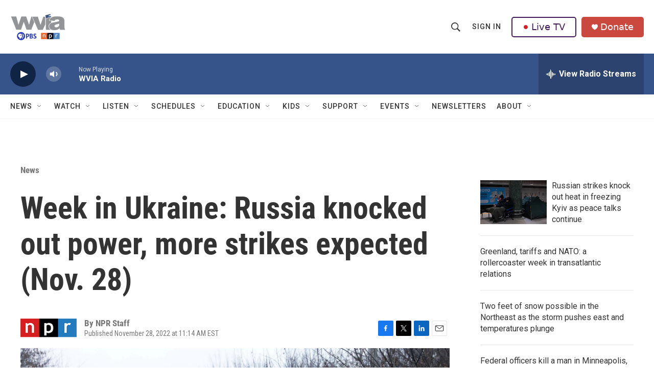

--- FILE ---
content_type: text/html;charset=UTF-8
request_url: https://www.wvia.org/npr-news/2022-11-28/week-in-ukraine-russia-knocked-out-power-more-strikes-expected-nov-28
body_size: 40144
content:
<!DOCTYPE html>
<html class="ArtP aside" lang="en">
    <head>
    <meta charset="UTF-8">

    

    <style data-cssvarsponyfill="true">
        :root { --siteBgColorInverse: #121212; --primaryTextColorInverse: #ffffff; --secondaryTextColorInverse: #cccccc; --tertiaryTextColorInverse: #cccccc; --headerBgColorInverse: #121212; --headerBorderColorInverse: #dcddde; --headerTextColorInverse: #ffffff; --headerTextColorHoverInverse: #ffffff; --secC1_Inverse: #a2a2a2; --secC4_Inverse: #282828; --headerNavBarBgColorInverse: #121212; --headerMenuBgColorInverse: #ffffff; --headerMenuTextColorInverse: #6b2b85; --headerMenuTextColorHoverInverse: #6b2b85; --liveBlogTextColorInverse: #ffffff; --applyButtonColorInverse: #4485D5; --applyButtonTextColorInverse: #4485D5; --siteBgColor: #ffffff; --primaryTextColor: #333333; --secondaryTextColor: #666666; --secC1: #767676; --secC4: #f5f5f5; --secC5: #ffffff; --siteBgColor: #ffffff; --siteInverseBgColor: #000000; --linkColor: #1a7fc3; --linkHoverColor: #125c8e; --headerBgColor: #ffffff; --headerBgColorInverse: #121212; --headerBorderColor: #e6e6e6; --headerBorderColorInverse: #dcddde; --tertiaryTextColor: #1c1c1c; --headerTextColor: #333333; --headerTextColorHover: #333333; --buttonTextColor: #ffffff; --headerNavBarBgColor: #ffffff; --headerNavBarTextColor: #333333; --headerMenuBgColor: #ffffff; --headerMenuTextColor: #333333; --headerMenuTextColorHover: #68ac4d; --liveBlogTextColor: #282829; --applyButtonColor: #194173; --applyButtonTextColor: #2c4273; --primaryColor1: #365489; --primaryColor2: #102446; --breakingColor: #ff6f00; --secC2: #cccccc; --secC3: #e6e6e6; --secC5: #ffffff; --linkColor: #1a7fc3; --linkHoverColor: #125c8e; --donateBGColor: #ab2d26; --headerIconColor: #ffffff; --hatButtonBgColor: #ffffff; --hatButtonBgHoverColor: #411c58; --hatButtonBorderColor: #411c58; --hatButtonBorderHoverColor: #ffffff; --hatButtoniconColor: #d62021; --hatButtonTextColor: #411c58; --hatButtonTextHoverColor: #ffffff; --footerTextColor: #ffffff; --footerTextBgColor: #ffffff; --footerPartnersBgColor: #000000; --listBorderColor: #030202; --gridBorderColor: #e6e6e6; --tagButtonBorderColor: #1a7fc3; --tagButtonTextColor: #1a7fc3; --breakingTextColor: #ffffff; --sectionTextColor: #ffffff; --contentWidth: 1240px; --primaryHeadlineFont: sans-serif; --secHlFont: sans-serif; --bodyFont: sans-serif; --colorWhite: #ffffff; --colorBlack: #000000;} .fonts-loaded { --primaryHeadlineFont: "Roboto Condensed"; --secHlFont: "Roboto Condensed"; --bodyFont: "Roboto"; --liveBlogBodyFont: "Roboto";}
    </style>

    
<meta name="robots" content="max-image-preview:large">


    <meta property="og:title" content="Week in Ukraine: Russia knocked out power, more strikes expected (Nov. 28)">

    <meta property="og:url" content="https://www.wvia.org/npr-news/2022-11-28/week-in-ukraine-russia-knocked-out-power-more-strikes-expected-nov-28">

    <meta property="og:image" content="https://npr.brightspotcdn.com/dims4/default/18128c0/2147483647/strip/true/crop/4225x2218+0+360/resize/1200x630!/quality/90/?url=https%3A%2F%2Fmedia.npr.org%2Fassets%2Fimg%2F2022%2F11%2F28%2Fgettyimages-1245149042_custom-87e04c1a2974331d84da776a970cd1c4b947b067.jpg">

    
    <meta property="og:image:url" content="https://npr.brightspotcdn.com/dims4/default/18128c0/2147483647/strip/true/crop/4225x2218+0+360/resize/1200x630!/quality/90/?url=https%3A%2F%2Fmedia.npr.org%2Fassets%2Fimg%2F2022%2F11%2F28%2Fgettyimages-1245149042_custom-87e04c1a2974331d84da776a970cd1c4b947b067.jpg">
    
    <meta property="og:image:width" content="1200">
    <meta property="og:image:height" content="630">
    <meta property="og:image:type" content="image/jpeg">
    
    <meta property="og:image:alt" content="A woman carrying a bucket walks along the road near Bakhmut, on Nov. 27. As temperatures drop, Ukrainians worked to restore power, heat and water supplies after Russian strikes hit key infrastructure.">
    

    <meta property="og:description" content="Catch up on key developments and the latest in-depth coverage of Russia&#x27;s invasion of Ukraine.">

    <meta property="og:site_name" content="WVIA Public Media">



    <meta property="og:type" content="article">

    <meta property="article:author" content="">

    <meta property="article:published_time" content="2022-11-28T16:14:01">

    <meta property="article:modified_time" content="2022-11-28T16:15:00.792">

    <meta property="article:section" content="News">

    
    <meta name="twitter:card" content="summary_large_image"/>
    
    
    
    
    <meta name="twitter:description" content="Catch up on key developments and the latest in-depth coverage of Russia&#x27;s invasion of Ukraine."/>
    
    
    <meta name="twitter:image" content="https://npr.brightspotcdn.com/dims4/default/0c3ed82/2147483647/strip/true/crop/4225x2377+0+281/resize/1200x675!/quality/90/?url=https%3A%2F%2Fmedia.npr.org%2Fassets%2Fimg%2F2022%2F11%2F28%2Fgettyimages-1245149042_custom-87e04c1a2974331d84da776a970cd1c4b947b067.jpg"/>

    
    <meta name="twitter:image:alt" content="A woman carrying a bucket walks along the road near Bakhmut, on Nov. 27. As temperatures drop, Ukrainians worked to restore power, heat and water supplies after Russian strikes hit key infrastructure."/>
    
    
    <meta name="twitter:site" content="@WVIATVFM"/>
    
    
    
    <meta name="twitter:title" content="Week in Ukraine: Russia knocked out power, more strikes expected (Nov. 28)"/>
    

    <meta property="fb:app_id" content="1649418218700045">

<meta name="disqus.shortname" content="npr-wvia">
<meta name="disqus.url" content="https://www.wvia.org/npr-news/2022-11-28/week-in-ukraine-russia-knocked-out-power-more-strikes-expected-nov-28">
<meta name="disqus.title" content="Week in Ukraine: Russia knocked out power, more strikes expected (Nov. 28)">
<meta name="disqus.identifier" content="00000184-e5db-d8da-abb4-e7ffc6660000">

    <link data-cssvarsponyfill="true" class="Webpack-css" rel="stylesheet" href="https://npr.brightspotcdn.com/resource/00000177-1bc0-debb-a57f-dfcf4a950000/styleguide/All.min.0db89f2a608a6b13cec2d9fc84f71c45.gz.css">

    <link rel="stylesheet" href="https://fonts.googleapis.com/css2?family=Inter:wght@400;600&amp;display=swap">


    <style>.FooterNavigation-items-item {
    display: inline-block
}</style>
<style>[class*='-articleBody'] > ul,
[class*='-articleBody'] > ul ul {
    list-style-type: disc;
}</style>
<style>.PromoA-category {display: none;}#newshomepageoverride
.PromoB-category {display: none;}#newshomepageoverride
.PromoC-category {display: none;}#newshomepageoverride
.PromoC-title {margin-top: 30px;}#newshomepageoverride
.PromoC-audio-label {display: none;}#newshomepageoverride
.PromoB-credit-container {display: none;}#newshomepageoverride
.PromoB-audio-label {display: none;}#newshomepageoverride
.PromoB-title {font-size: 1em;}#newsHomepageOverride
.PromoB-title {margin-bottom: 1px;}#newsHomepageOverride

</style>
<style>.PromoTag {color: #fff; hover: #efefef;  background-color: var(--primaryColor1); border: 1px solid var(--secC3);font-weight: bolder;border-radius: 25px;}#morenews
.PH-hat-button {border: 0px;}#LiveTVFix
.PH-hat-button {border: 0px;}#livetvfix


</style>
<style>.SectionPage-head {border-width:0px}
</style>
<style><style>
  /* 1) Default (mobile+): shrink vertical padding & pull up content */
  div.SectionPage-head {
    padding-top:    10px !important;
    padding-bottom: 10px !important;
    margin-top:    -20px !important;
    margin-bottom: -20px !important;
  }

  /* 2) Tablet+ (≥768px): small left gutter */
  @media (min-width: 768px) {
    div.SectionPage-head {
      padding-left:  10px !important;
      padding-right: 0    !important;
      margin-left:   0    !important;
    }
  }

  /* 3) Desktop+ (≥1024px): medium left gutter & pull left */
  @media (min-width: 1024px) {
    div.SectionPage-head {
      padding-left:  20px  !important;
      padding-right: 0     !important;
      margin-left:  -40px  !important;
    }
  }

  /* 4) Wide desktop (≥1280px): full gutter & same pull */
  @media (min-width: 1280px) {
    div.SectionPage-head {
      padding-left:  0px  !important;
      padding-right: 0     !important;
      margin-left:  -40px  !important;
    }
  }
  /* 6) Default +: Change styling on Alert Bar */

.AlertBar{
    background-color:#cb483e  !important;
  
        }
.AlertBar-message{
    color:#fff !important;
    font-weight: bold; !important;
    font-size: large; !important;
    font-family:OpenSans,Arial,Helvetica,sans-serif  !important;
  }
@media (min-width: 1024px){
.HomePage-main{
    margin-top:    -30px !important;
}
}
  /* 8) Default +: Vertically Center Hat Menu Items */

.PH-end{
    align-items: center !important; 
}

  /* 9) Default +: Change Donate Button Color */

.PH-donate-button{
    background-color:#cb483e !important;
    border-color:#cb483e !important;
}





</style>
</style>


    <meta name="viewport" content="width=device-width, initial-scale=1, viewport-fit=cover"><title>Week in Ukraine: Russia knocked out power, more strikes expected (Nov. 28)</title><meta name="description" content="Catch up on key developments and the latest in-depth coverage of Russia&#x27;s invasion of Ukraine."><link rel="canonical" href="https://www.npr.org/2022/11/28/1138334659/latest-news-russia-ukraine-war-nov-28?ft=nprml&amp;f=1138334659"><meta name="brightspot.contentId" content="00000184-e5db-d8da-abb4-e7ffc6660000"><link rel="apple-touch-icon"sizes="180x180"href="/apple-touch-icon.png"><link rel="icon"type="image/png"href="/favicon-32x32.png"><link rel="icon"type="image/png"href="/favicon-16x16.png">
    
    
    <meta name="brightspot-dataLayer" content="{
  &quot;author&quot; : &quot;NPR Staff&quot;,
  &quot;bspStoryId&quot; : &quot;00000184-e5db-d8da-abb4-e7ffc6660000&quot;,
  &quot;category&quot; : &quot;News&quot;,
  &quot;inlineAudio&quot; : 0,
  &quot;keywords&quot; : &quot;&quot;,
  &quot;nprCmsSite&quot; : true,
  &quot;nprStoryId&quot; : &quot;1138334659&quot;,
  &quot;pageType&quot; : &quot;news-story&quot;,
  &quot;program&quot; : &quot;&quot;,
  &quot;publishedDate&quot; : &quot;2022-11-28T11:14:01Z&quot;,
  &quot;siteName&quot; : &quot;WVIA Public Media&quot;,
  &quot;station&quot; : &quot;WVIA&quot;,
  &quot;stationOrgId&quot; : &quot;1177&quot;,
  &quot;storyOrgId&quot; : &quot;s1&quot;,
  &quot;storyTheme&quot; : &quot;news-story&quot;,
  &quot;storyTitle&quot; : &quot;Week in Ukraine: Russia knocked out power, more strikes expected (Nov. 28)&quot;,
  &quot;timezone&quot; : &quot;America/New_York&quot;,
  &quot;wordCount&quot; : 0,
  &quot;series&quot; : &quot;&quot;
}">
    <script id="brightspot-dataLayer">
        (function () {
            var dataValue = document.head.querySelector('meta[name="brightspot-dataLayer"]').content;
            if (dataValue) {
                window.brightspotDataLayer = JSON.parse(dataValue);
            }
        })();
    </script>

    

    

    
    <script src="https://npr.brightspotcdn.com/resource/00000177-1bc0-debb-a57f-dfcf4a950000/styleguide/All.min.fd8f7fccc526453c829dde80fc7c2ef5.gz.js" async></script>
    

    <meta name="gtm-dataLayer" content="{
  &quot;gtmAuthor&quot; : &quot;NPR Staff&quot;,
  &quot;gtmBspStoryId&quot; : &quot;00000184-e5db-d8da-abb4-e7ffc6660000&quot;,
  &quot;gtmCategory&quot; : &quot;News&quot;,
  &quot;gtmInlineAudio&quot; : 0,
  &quot;gtmKeywords&quot; : &quot;&quot;,
  &quot;gtmNprCmsSite&quot; : true,
  &quot;gtmNprStoryId&quot; : &quot;1138334659&quot;,
  &quot;gtmPageType&quot; : &quot;news-story&quot;,
  &quot;gtmProgram&quot; : &quot;&quot;,
  &quot;gtmPublishedDate&quot; : &quot;2022-11-28T11:14:01Z&quot;,
  &quot;gtmSiteName&quot; : &quot;WVIA Public Media&quot;,
  &quot;gtmStation&quot; : &quot;WVIA&quot;,
  &quot;gtmStationOrgId&quot; : &quot;1177&quot;,
  &quot;gtmStoryOrgId&quot; : &quot;s1&quot;,
  &quot;gtmStoryTheme&quot; : &quot;news-story&quot;,
  &quot;gtmStoryTitle&quot; : &quot;Week in Ukraine: Russia knocked out power, more strikes expected (Nov. 28)&quot;,
  &quot;gtmTimezone&quot; : &quot;America/New_York&quot;,
  &quot;gtmWordCount&quot; : 0,
  &quot;gtmSeries&quot; : &quot;&quot;
}"><script>

    (function () {
        var dataValue = document.head.querySelector('meta[name="gtm-dataLayer"]').content;
        if (dataValue) {
            window.dataLayer = window.dataLayer || [];
            dataValue = JSON.parse(dataValue);
            dataValue['event'] = 'gtmFirstView';
            window.dataLayer.push(dataValue);
        }
    })();

    (function(w,d,s,l,i){w[l]=w[l]||[];w[l].push({'gtm.start':
            new Date().getTime(),event:'gtm.js'});var f=d.getElementsByTagName(s)[0],
        j=d.createElement(s),dl=l!='dataLayer'?'&l='+l:'';j.async=true;j.src=
        'https://www.googletagmanager.com/gtm.js?id='+i+dl;f.parentNode.insertBefore(j,f);
})(window,document,'script','dataLayer','GTM-N39QFDR');</script><script type="application/ld+json">{"@context":"http://schema.org","@type":"BreadcrumbList","itemListElement":[{"@context":"http://schema.org","@type":"ListItem","item":"https://www.wvia.org/news","name":"News","position":"1"}]}</script><script type="application/ld+json">{"@context":"http://schema.org","@type":"ListenAction","description":"Catch up on key developments and the latest in-depth coverage of Russia's invasion of Ukraine.","name":"Week in Ukraine: Russia knocked out power, more strikes expected (Nov. 28)"}</script><script async="async" src="https://securepubads.g.doubleclick.net/tag/js/gpt.js"></script>
<script type="text/javascript">
    // Google tag setup
    var googletag = googletag || {};
    googletag.cmd = googletag.cmd || [];

    googletag.cmd.push(function () {
        // @see https://developers.google.com/publisher-tag/reference#googletag.PubAdsService_enableLazyLoad
        googletag.pubads().enableLazyLoad({
            fetchMarginPercent: 100, // fetch and render ads within this % of viewport
            renderMarginPercent: 100,
            mobileScaling: 1  // Same on mobile.
        });

        googletag.pubads().enableSingleRequest()
        googletag.pubads().enableAsyncRendering()
        googletag.pubads().collapseEmptyDivs()
        googletag.pubads().disableInitialLoad()
        googletag.enableServices()
    })
</script>
<script>

  window.fbAsyncInit = function() {
      FB.init({
          
              appId : '1649418218700045',
          
          xfbml : true,
          version : 'v2.9'
      });
  };

  (function(d, s, id){
     var js, fjs = d.getElementsByTagName(s)[0];
     if (d.getElementById(id)) {return;}
     js = d.createElement(s); js.id = id;
     js.src = "//connect.facebook.net/en_US/sdk.js";
     fjs.parentNode.insertBefore(js, fjs);
   }(document, 'script', 'facebook-jssdk'));
</script>
<!-- no longer used, moved disqus script to be loaded by ps-disqus-comment-module.js to avoid errors --><script type="application/ld+json">{"@context":"http://schema.org","@type":"NewsArticle","author":[{"@context":"http://schema.org","@type":"Person","name":"NPR Staff"}],"dateModified":"2022-11-28T11:15:00Z","datePublished":"2022-11-28T11:14:01Z","headline":"Week in Ukraine: Russia knocked out power, more strikes expected (Nov. 28)","image":{"@context":"http://schema.org","@type":"ImageObject","url":"https://media.npr.org/assets/img/2022/11/28/gettyimages-1245149042_custom-87e04c1a2974331d84da776a970cd1c4b947b067.jpg"},"mainEntityOfPage":{"@type":"NewsArticle","@id":"https://www.wvia.org/npr-news/2022-11-28/week-in-ukraine-russia-knocked-out-power-more-strikes-expected-nov-28"},"publisher":{"@type":"Organization","name":"WVIA","logo":{"@context":"http://schema.org","@type":"ImageObject","height":"60","url":"https://npr.brightspotcdn.com/dims4/default/16ac27d/2147483647/resize/x60/quality/90/?url=http%3A%2F%2Fnpr-brightspot.s3.amazonaws.com%2Flegacy%2Fwvia%2Fe4%2Fa5%2F7b7928a94d6697b0a173516302fb%2Fa644d28f83-69ad014a8d-cobrand-logo9.png","width":"109"}}}</script><script>window.addEventListener('DOMContentLoaded', (event) => {
    window.nulldurationobserver = new MutationObserver(function (mutations) {
        document.querySelectorAll('.StreamPill-duration').forEach(pill => { 
      if (pill.innerText == "LISTENNULL") {
         pill.innerText = "LISTEN"
      } 
    });
      });

      window.nulldurationobserver.observe(document.body, {
        childList: true,
        subtree: true
      });
});
</script>


    <script>
        var head = document.getElementsByTagName('head')
        head = head[0]
        var link = document.createElement('link');
        link.setAttribute('href', 'https://fonts.googleapis.com/css?family=Roboto Condensed|Roboto|Roboto:400,500,700&display=swap');
        var relList = link.relList;

        if (relList && relList.supports('preload')) {
            link.setAttribute('as', 'style');
            link.setAttribute('rel', 'preload');
            link.setAttribute('onload', 'this.rel="stylesheet"');
            link.setAttribute('crossorigin', 'anonymous');
        } else {
            link.setAttribute('rel', 'stylesheet');
        }

        head.appendChild(link);
    </script>
</head>


    <body class="Page-body" data-content-width="1240px">
    <noscript>
    <iframe src="https://www.googletagmanager.com/ns.html?id=GTM-N39QFDR" height="0" width="0" style="display:none;visibility:hidden"></iframe>
</noscript>
        

    <!-- Putting icons here, so we don't have to include in a bunch of -body hbs's -->
<svg xmlns="http://www.w3.org/2000/svg" style="display:none" id="iconsMap1" class="iconsMap">
    <symbol id="play-icon" viewBox="0 0 115 115">
        <polygon points="0,0 115,57.5 0,115" fill="currentColor" />
    </symbol>
    <symbol id="grid" viewBox="0 0 32 32">
            <g>
                <path d="M6.4,5.7 C6.4,6.166669 6.166669,6.4 5.7,6.4 L0.7,6.4 C0.233331,6.4 0,6.166669 0,5.7 L0,0.7 C0,0.233331 0.233331,0 0.7,0 L5.7,0 C6.166669,0 6.4,0.233331 6.4,0.7 L6.4,5.7 Z M19.2,5.7 C19.2,6.166669 18.966669,6.4 18.5,6.4 L13.5,6.4 C13.033331,6.4 12.8,6.166669 12.8,5.7 L12.8,0.7 C12.8,0.233331 13.033331,0 13.5,0 L18.5,0 C18.966669,0 19.2,0.233331 19.2,0.7 L19.2,5.7 Z M32,5.7 C32,6.166669 31.766669,6.4 31.3,6.4 L26.3,6.4 C25.833331,6.4 25.6,6.166669 25.6,5.7 L25.6,0.7 C25.6,0.233331 25.833331,0 26.3,0 L31.3,0 C31.766669,0 32,0.233331 32,0.7 L32,5.7 Z M6.4,18.5 C6.4,18.966669 6.166669,19.2 5.7,19.2 L0.7,19.2 C0.233331,19.2 0,18.966669 0,18.5 L0,13.5 C0,13.033331 0.233331,12.8 0.7,12.8 L5.7,12.8 C6.166669,12.8 6.4,13.033331 6.4,13.5 L6.4,18.5 Z M19.2,18.5 C19.2,18.966669 18.966669,19.2 18.5,19.2 L13.5,19.2 C13.033331,19.2 12.8,18.966669 12.8,18.5 L12.8,13.5 C12.8,13.033331 13.033331,12.8 13.5,12.8 L18.5,12.8 C18.966669,12.8 19.2,13.033331 19.2,13.5 L19.2,18.5 Z M32,18.5 C32,18.966669 31.766669,19.2 31.3,19.2 L26.3,19.2 C25.833331,19.2 25.6,18.966669 25.6,18.5 L25.6,13.5 C25.6,13.033331 25.833331,12.8 26.3,12.8 L31.3,12.8 C31.766669,12.8 32,13.033331 32,13.5 L32,18.5 Z M6.4,31.3 C6.4,31.766669 6.166669,32 5.7,32 L0.7,32 C0.233331,32 0,31.766669 0,31.3 L0,26.3 C0,25.833331 0.233331,25.6 0.7,25.6 L5.7,25.6 C6.166669,25.6 6.4,25.833331 6.4,26.3 L6.4,31.3 Z M19.2,31.3 C19.2,31.766669 18.966669,32 18.5,32 L13.5,32 C13.033331,32 12.8,31.766669 12.8,31.3 L12.8,26.3 C12.8,25.833331 13.033331,25.6 13.5,25.6 L18.5,25.6 C18.966669,25.6 19.2,25.833331 19.2,26.3 L19.2,31.3 Z M32,31.3 C32,31.766669 31.766669,32 31.3,32 L26.3,32 C25.833331,32 25.6,31.766669 25.6,31.3 L25.6,26.3 C25.6,25.833331 25.833331,25.6 26.3,25.6 L31.3,25.6 C31.766669,25.6 32,25.833331 32,26.3 L32,31.3 Z" id=""></path>
            </g>
    </symbol>
    <symbol id="radio-stream" width="18" height="19" viewBox="0 0 18 19">
        <g fill="currentColor" fill-rule="nonzero">
            <path d="M.5 8c-.276 0-.5.253-.5.565v1.87c0 .312.224.565.5.565s.5-.253.5-.565v-1.87C1 8.253.776 8 .5 8zM2.5 8c-.276 0-.5.253-.5.565v1.87c0 .312.224.565.5.565s.5-.253.5-.565v-1.87C3 8.253 2.776 8 2.5 8zM3.5 7c-.276 0-.5.276-.5.617v3.766c0 .34.224.617.5.617s.5-.276.5-.617V7.617C4 7.277 3.776 7 3.5 7zM5.5 6c-.276 0-.5.275-.5.613v5.774c0 .338.224.613.5.613s.5-.275.5-.613V6.613C6 6.275 5.776 6 5.5 6zM6.5 4c-.276 0-.5.26-.5.58v8.84c0 .32.224.58.5.58s.5-.26.5-.58V4.58C7 4.26 6.776 4 6.5 4zM8.5 0c-.276 0-.5.273-.5.61v17.78c0 .337.224.61.5.61s.5-.273.5-.61V.61C9 .273 8.776 0 8.5 0zM9.5 2c-.276 0-.5.274-.5.612v14.776c0 .338.224.612.5.612s.5-.274.5-.612V2.612C10 2.274 9.776 2 9.5 2zM11.5 5c-.276 0-.5.276-.5.616v8.768c0 .34.224.616.5.616s.5-.276.5-.616V5.616c0-.34-.224-.616-.5-.616zM12.5 6c-.276 0-.5.262-.5.584v4.832c0 .322.224.584.5.584s.5-.262.5-.584V6.584c0-.322-.224-.584-.5-.584zM14.5 7c-.276 0-.5.29-.5.647v3.706c0 .357.224.647.5.647s.5-.29.5-.647V7.647C15 7.29 14.776 7 14.5 7zM15.5 8c-.276 0-.5.253-.5.565v1.87c0 .312.224.565.5.565s.5-.253.5-.565v-1.87c0-.312-.224-.565-.5-.565zM17.5 8c-.276 0-.5.253-.5.565v1.87c0 .312.224.565.5.565s.5-.253.5-.565v-1.87c0-.312-.224-.565-.5-.565z"/>
        </g>
    </symbol>
    <symbol id="icon-magnify" viewBox="0 0 31 31">
        <g>
            <path fill-rule="evenodd" d="M22.604 18.89l-.323.566 8.719 8.8L28.255 31l-8.719-8.8-.565.404c-2.152 1.346-4.386 2.018-6.7 2.018-3.39 0-6.284-1.21-8.679-3.632C1.197 18.568 0 15.66 0 12.27c0-3.39 1.197-6.283 3.592-8.678C5.987 1.197 8.88 0 12.271 0c3.39 0 6.283 1.197 8.678 3.592 2.395 2.395 3.593 5.288 3.593 8.679 0 2.368-.646 4.574-1.938 6.62zM19.162 5.77C17.322 3.925 15.089 3 12.46 3c-2.628 0-4.862.924-6.702 2.77C3.92 7.619 3 9.862 3 12.5c0 2.639.92 4.882 2.76 6.73C7.598 21.075 9.832 22 12.46 22c2.629 0 4.862-.924 6.702-2.77C21.054 17.33 22 15.085 22 12.5c0-2.586-.946-4.83-2.838-6.73z"/>
        </g>
    </symbol>
    <symbol id="burger-menu" viewBox="0 0 14 10">
        <g>
            <path fill-rule="evenodd" d="M0 5.5v-1h14v1H0zM0 1V0h14v1H0zm0 9V9h14v1H0z"></path>
        </g>
    </symbol>
    <symbol id="close-x" viewBox="0 0 14 14">
        <g>
            <path fill-rule="nonzero" d="M6.336 7L0 .664.664 0 7 6.336 13.336 0 14 .664 7.664 7 14 13.336l-.664.664L7 7.664.664 14 0 13.336 6.336 7z"></path>
        </g>
    </symbol>
    <symbol id="share-more-arrow" viewBox="0 0 512 512" style="enable-background:new 0 0 512 512;">
        <g>
            <g>
                <path d="M512,241.7L273.643,3.343v156.152c-71.41,3.744-138.015,33.337-188.958,84.28C30.075,298.384,0,370.991,0,448.222v60.436
                    l29.069-52.985c45.354-82.671,132.173-134.027,226.573-134.027c5.986,0,12.004,0.212,18.001,0.632v157.779L512,241.7z
                    M255.642,290.666c-84.543,0-163.661,36.792-217.939,98.885c26.634-114.177,129.256-199.483,251.429-199.483h15.489V78.131
                    l163.568,163.568L304.621,405.267V294.531l-13.585-1.683C279.347,291.401,267.439,290.666,255.642,290.666z"></path>
            </g>
        </g>
    </symbol>
    <symbol id="chevron" viewBox="0 0 100 100">
        <g>
            <path d="M22.4566257,37.2056786 L-21.4456527,71.9511488 C-22.9248661,72.9681457 -24.9073712,72.5311671 -25.8758148,70.9765924 L-26.9788683,69.2027424 C-27.9450684,67.6481676 -27.5292733,65.5646602 -26.0500598,64.5484493 L20.154796,28.2208967 C21.5532435,27.2597011 23.3600078,27.2597011 24.759951,28.2208967 L71.0500598,64.4659264 C72.5292733,65.4829232 72.9450684,67.5672166 71.9788683,69.1217913 L70.8750669,70.8956413 C69.9073712,72.4502161 67.9241183,72.8848368 66.4449048,71.8694118 L22.4566257,37.2056786 Z" id="Transparent-Chevron" transform="translate(22.500000, 50.000000) rotate(90.000000) translate(-22.500000, -50.000000) "></path>
        </g>
    </symbol>
</svg>

<svg xmlns="http://www.w3.org/2000/svg" style="display:none" id="iconsMap2" class="iconsMap">
    <symbol id="mono-icon-facebook" viewBox="0 0 10 19">
        <path fill-rule="evenodd" d="M2.707 18.25V10.2H0V7h2.707V4.469c0-1.336.375-2.373 1.125-3.112C4.582.62 5.578.25 6.82.25c1.008 0 1.828.047 2.461.14v2.848H7.594c-.633 0-1.067.14-1.301.422-.188.235-.281.61-.281 1.125V7H9l-.422 3.2H6.012v8.05H2.707z"></path>
    </symbol>
    <symbol id="mono-icon-instagram" viewBox="0 0 17 17">
        <g>
            <path fill-rule="evenodd" d="M8.281 4.207c.727 0 1.4.182 2.022.545a4.055 4.055 0 0 1 1.476 1.477c.364.62.545 1.294.545 2.021 0 .727-.181 1.4-.545 2.021a4.055 4.055 0 0 1-1.476 1.477 3.934 3.934 0 0 1-2.022.545c-.726 0-1.4-.182-2.021-.545a4.055 4.055 0 0 1-1.477-1.477 3.934 3.934 0 0 1-.545-2.021c0-.727.182-1.4.545-2.021A4.055 4.055 0 0 1 6.26 4.752a3.934 3.934 0 0 1 2.021-.545zm0 6.68a2.54 2.54 0 0 0 1.864-.774 2.54 2.54 0 0 0 .773-1.863 2.54 2.54 0 0 0-.773-1.863 2.54 2.54 0 0 0-1.864-.774 2.54 2.54 0 0 0-1.863.774 2.54 2.54 0 0 0-.773 1.863c0 .727.257 1.348.773 1.863a2.54 2.54 0 0 0 1.863.774zM13.45 4.03c-.023.258-.123.48-.299.668a.856.856 0 0 1-.65.281.913.913 0 0 1-.668-.28.913.913 0 0 1-.281-.669c0-.258.094-.48.281-.668a.913.913 0 0 1 .668-.28c.258 0 .48.093.668.28.187.188.281.41.281.668zm2.672.95c.023.656.035 1.746.035 3.269 0 1.523-.017 2.62-.053 3.287-.035.668-.134 1.248-.298 1.74a4.098 4.098 0 0 1-.967 1.53 4.098 4.098 0 0 1-1.53.966c-.492.164-1.072.264-1.74.3-.668.034-1.763.052-3.287.052-1.523 0-2.619-.018-3.287-.053-.668-.035-1.248-.146-1.74-.334a3.747 3.747 0 0 1-1.53-.931 4.098 4.098 0 0 1-.966-1.53c-.164-.492-.264-1.072-.299-1.74C.424 10.87.406 9.773.406 8.25S.424 5.63.46 4.963c.035-.668.135-1.248.299-1.74.21-.586.533-1.096.967-1.53A4.098 4.098 0 0 1 3.254.727c.492-.164 1.072-.264 1.74-.3C5.662.394 6.758.376 8.281.376c1.524 0 2.62.018 3.287.053.668.035 1.248.135 1.74.299a4.098 4.098 0 0 1 2.496 2.496c.165.492.27 1.078.317 1.757zm-1.687 7.91c.14-.399.234-1.032.28-1.899.024-.515.036-1.242.036-2.18V7.689c0-.961-.012-1.688-.035-2.18-.047-.89-.14-1.524-.281-1.899a2.537 2.537 0 0 0-1.512-1.511c-.375-.14-1.008-.235-1.899-.282a51.292 51.292 0 0 0-2.18-.035H7.72c-.938 0-1.664.012-2.18.035-.867.047-1.5.141-1.898.282a2.537 2.537 0 0 0-1.512 1.511c-.14.375-.234 1.008-.281 1.899a51.292 51.292 0 0 0-.036 2.18v1.125c0 .937.012 1.664.036 2.18.047.866.14 1.5.28 1.898.306.726.81 1.23 1.513 1.511.398.141 1.03.235 1.898.282.516.023 1.242.035 2.18.035h1.125c.96 0 1.687-.012 2.18-.035.89-.047 1.523-.141 1.898-.282.726-.304 1.23-.808 1.512-1.511z"></path>
        </g>
    </symbol>
    <symbol id="mono-icon-email" viewBox="0 0 512 512">
        <g>
            <path d="M67,148.7c11,5.8,163.8,89.1,169.5,92.1c5.7,3,11.5,4.4,20.5,4.4c9,0,14.8-1.4,20.5-4.4c5.7-3,158.5-86.3,169.5-92.1
                c4.1-2.1,11-5.9,12.5-10.2c2.6-7.6-0.2-10.5-11.3-10.5H257H65.8c-11.1,0-13.9,3-11.3,10.5C56,142.9,62.9,146.6,67,148.7z"></path>
            <path d="M455.7,153.2c-8.2,4.2-81.8,56.6-130.5,88.1l82.2,92.5c2,2,2.9,4.4,1.8,5.6c-1.2,1.1-3.8,0.5-5.9-1.4l-98.6-83.2
                c-14.9,9.6-25.4,16.2-27.2,17.2c-7.7,3.9-13.1,4.4-20.5,4.4c-7.4,0-12.8-0.5-20.5-4.4c-1.9-1-12.3-7.6-27.2-17.2l-98.6,83.2
                c-2,2-4.7,2.6-5.9,1.4c-1.2-1.1-0.3-3.6,1.7-5.6l82.1-92.5c-48.7-31.5-123.1-83.9-131.3-88.1c-8.8-4.5-9.3,0.8-9.3,4.9
                c0,4.1,0,205,0,205c0,9.3,13.7,20.9,23.5,20.9H257h185.5c9.8,0,21.5-11.7,21.5-20.9c0,0,0-201,0-205
                C464,153.9,464.6,148.7,455.7,153.2z"></path>
        </g>
    </symbol>
    <symbol id="default-image" width="24" height="24" viewBox="0 0 24 24" fill="none" stroke="currentColor" stroke-width="2" stroke-linecap="round" stroke-linejoin="round" class="feather feather-image">
        <rect x="3" y="3" width="18" height="18" rx="2" ry="2"></rect>
        <circle cx="8.5" cy="8.5" r="1.5"></circle>
        <polyline points="21 15 16 10 5 21"></polyline>
    </symbol>
    <symbol id="icon-email" width="18px" viewBox="0 0 20 14">
        <g id="Symbols" stroke="none" stroke-width="1" fill="none" fill-rule="evenodd" stroke-linecap="round" stroke-linejoin="round">
            <g id="social-button-bar" transform="translate(-125.000000, -8.000000)" stroke="#000000">
                <g id="Group-2" transform="translate(120.000000, 0.000000)">
                    <g id="envelope" transform="translate(6.000000, 9.000000)">
                        <path d="M17.5909091,10.6363636 C17.5909091,11.3138182 17.0410909,11.8636364 16.3636364,11.8636364 L1.63636364,11.8636364 C0.958909091,11.8636364 0.409090909,11.3138182 0.409090909,10.6363636 L0.409090909,1.63636364 C0.409090909,0.958090909 0.958909091,0.409090909 1.63636364,0.409090909 L16.3636364,0.409090909 C17.0410909,0.409090909 17.5909091,0.958090909 17.5909091,1.63636364 L17.5909091,10.6363636 L17.5909091,10.6363636 Z" id="Stroke-406"></path>
                        <polyline id="Stroke-407" points="17.1818182 0.818181818 9 7.36363636 0.818181818 0.818181818"></polyline>
                    </g>
                </g>
            </g>
        </g>
    </symbol>
    <symbol id="mono-icon-print" viewBox="0 0 12 12">
        <g fill-rule="evenodd">
            <path fill-rule="nonzero" d="M9 10V7H3v3H1a1 1 0 0 1-1-1V4a1 1 0 0 1 1-1h10a1 1 0 0 1 1 1v3.132A2.868 2.868 0 0 1 9.132 10H9zm.5-4.5a1 1 0 1 0 0-2 1 1 0 0 0 0 2zM3 0h6v2H3z"></path>
            <path d="M4 8h4v4H4z"></path>
        </g>
    </symbol>
    <symbol id="mono-icon-copylink" viewBox="0 0 12 12">
        <g fill-rule="evenodd">
            <path d="M10.199 2.378c.222.205.4.548.465.897.062.332.016.614-.132.774L8.627 6.106c-.187.203-.512.232-.75-.014a.498.498 0 0 0-.706.028.499.499 0 0 0 .026.706 1.509 1.509 0 0 0 2.165-.04l1.903-2.06c.37-.398.506-.98.382-1.636-.105-.557-.392-1.097-.77-1.445L9.968.8C9.591.452 9.03.208 8.467.145 7.803.072 7.233.252 6.864.653L4.958 2.709a1.509 1.509 0 0 0 .126 2.161.5.5 0 1 0 .68-.734c-.264-.218-.26-.545-.071-.747L7.597 1.33c.147-.16.425-.228.76-.19.353.038.71.188.931.394l.91.843.001.001zM1.8 9.623c-.222-.205-.4-.549-.465-.897-.062-.332-.016-.614.132-.774l1.905-2.057c.187-.203.512-.232.75.014a.498.498 0 0 0 .706-.028.499.499 0 0 0-.026-.706 1.508 1.508 0 0 0-2.165.04L.734 7.275c-.37.399-.506.98-.382 1.637.105.557.392 1.097.77 1.445l.91.843c.376.35.937.594 1.5.656.664.073 1.234-.106 1.603-.507L7.04 9.291a1.508 1.508 0 0 0-.126-2.16.5.5 0 0 0-.68.734c.264.218.26.545.071.747l-1.904 2.057c-.147.16-.425.228-.76.191-.353-.038-.71-.188-.931-.394l-.91-.843z"></path>
            <path d="M8.208 3.614a.5.5 0 0 0-.707.028L3.764 7.677a.5.5 0 0 0 .734.68L8.235 4.32a.5.5 0 0 0-.027-.707"></path>
        </g>
    </symbol>
    <symbol id="mono-icon-linkedin" viewBox="0 0 16 17">
        <g fill-rule="evenodd">
            <path d="M3.734 16.125H.464V5.613h3.27zM2.117 4.172c-.515 0-.96-.188-1.336-.563A1.825 1.825 0 0 1 .22 2.273c0-.515.187-.96.562-1.335.375-.375.82-.563 1.336-.563.516 0 .961.188 1.336.563.375.375.563.82.563 1.335 0 .516-.188.961-.563 1.336-.375.375-.82.563-1.336.563zM15.969 16.125h-3.27v-5.133c0-.844-.07-1.453-.21-1.828-.259-.633-.762-.95-1.512-.95s-1.278.282-1.582.845c-.235.421-.352 1.043-.352 1.863v5.203H5.809V5.613h3.128v1.442h.036c.234-.469.609-.856 1.125-1.16.562-.375 1.218-.563 1.968-.563 1.524 0 2.59.48 3.2 1.441.468.774.703 1.97.703 3.586v5.766z"></path>
        </g>
    </symbol>
    <symbol id="mono-icon-pinterest" viewBox="0 0 512 512">
        <g>
            <path d="M256,32C132.3,32,32,132.3,32,256c0,91.7,55.2,170.5,134.1,205.2c-0.6-15.6-0.1-34.4,3.9-51.4
                c4.3-18.2,28.8-122.1,28.8-122.1s-7.2-14.3-7.2-35.4c0-33.2,19.2-58,43.2-58c20.4,0,30.2,15.3,30.2,33.6
                c0,20.5-13.1,51.1-19.8,79.5c-5.6,23.8,11.9,43.1,35.4,43.1c42.4,0,71-54.5,71-119.1c0-49.1-33.1-85.8-93.2-85.8
                c-67.9,0-110.3,50.7-110.3,107.3c0,19.5,5.8,33.3,14.8,43.9c4.1,4.9,4.7,6.9,3.2,12.5c-1.1,4.1-3.5,14-4.6,18
                c-1.5,5.7-6.1,7.7-11.2,5.6c-31.3-12.8-45.9-47-45.9-85.6c0-63.6,53.7-139.9,160.1-139.9c85.5,0,141.8,61.9,141.8,128.3
                c0,87.9-48.9,153.5-120.9,153.5c-24.2,0-46.9-13.1-54.7-27.9c0,0-13,51.6-15.8,61.6c-4.7,17.3-14,34.5-22.5,48
                c20.1,5.9,41.4,9.2,63.5,9.2c123.7,0,224-100.3,224-224C480,132.3,379.7,32,256,32z"></path>
        </g>
    </symbol>
    <symbol id="mono-icon-tumblr" viewBox="0 0 512 512">
        <g>
            <path d="M321.2,396.3c-11.8,0-22.4-2.8-31.5-8.3c-6.9-4.1-11.5-9.6-14-16.4c-2.6-6.9-3.6-22.3-3.6-46.4V224h96v-64h-96V48h-61.9
                c-2.7,21.5-7.5,44.7-14.5,58.6c-7,13.9-14,25.8-25.6,35.7c-11.6,9.9-25.6,17.9-41.9,23.3V224h48v140.4c0,19,2,33.5,5.9,43.5
                c4,10,11.1,19.5,21.4,28.4c10.3,8.9,22.8,15.7,37.3,20.5c14.6,4.8,31.4,7.2,50.4,7.2c16.7,0,30.3-1.7,44.7-5.1
                c14.4-3.4,30.5-9.3,48.2-17.6v-65.6C363.2,389.4,342.3,396.3,321.2,396.3z"></path>
        </g>
    </symbol>
    <symbol id="mono-icon-twitter" viewBox="0 0 1200 1227">
        <g>
            <path d="M714.163 519.284L1160.89 0H1055.03L667.137 450.887L357.328 0H0L468.492 681.821L0 1226.37H105.866L515.491
            750.218L842.672 1226.37H1200L714.137 519.284H714.163ZM569.165 687.828L521.697 619.934L144.011 79.6944H306.615L611.412
            515.685L658.88 583.579L1055.08 1150.3H892.476L569.165 687.854V687.828Z" fill="white"></path>
        </g>
    </symbol>
    <symbol id="mono-icon-youtube" viewBox="0 0 512 512">
        <g>
            <path fill-rule="evenodd" d="M508.6,148.8c0-45-33.1-81.2-74-81.2C379.2,65,322.7,64,265,64c-3,0-6,0-9,0s-6,0-9,0c-57.6,0-114.2,1-169.6,3.6
                c-40.8,0-73.9,36.4-73.9,81.4C1,184.6-0.1,220.2,0,255.8C-0.1,291.4,1,327,3.4,362.7c0,45,33.1,81.5,73.9,81.5
                c58.2,2.7,117.9,3.9,178.6,3.8c60.8,0.2,120.3-1,178.6-3.8c40.9,0,74-36.5,74-81.5c2.4-35.7,3.5-71.3,3.4-107
                C512.1,220.1,511,184.5,508.6,148.8z M207,353.9V157.4l145,98.2L207,353.9z"></path>
        </g>
    </symbol>
    <symbol id="mono-icon-flipboard" viewBox="0 0 500 500">
        <g>
            <path d="M0,0V500H500V0ZM400,200H300V300H200V400H100V100H400Z"></path>
        </g>
    </symbol>
    <symbol id="mono-icon-bluesky" viewBox="0 0 568 501">
        <g>
            <path d="M123.121 33.6637C188.241 82.5526 258.281 181.681 284 234.873C309.719 181.681 379.759 82.5526 444.879
            33.6637C491.866 -1.61183 568 -28.9064 568 57.9464C568 75.2916 558.055 203.659 552.222 224.501C531.947 296.954
            458.067 315.434 392.347 304.249C507.222 323.8 536.444 388.56 473.333 453.32C353.473 576.312 301.061 422.461
            287.631 383.039C285.169 375.812 284.017 372.431 284 375.306C283.983 372.431 282.831 375.812 280.369 383.039C266.939
            422.461 214.527 576.312 94.6667 453.32C31.5556 388.56 60.7778 323.8 175.653 304.249C109.933 315.434 36.0535
            296.954 15.7778 224.501C9.94525 203.659 0 75.2916 0 57.9464C0 -28.9064 76.1345 -1.61183 123.121 33.6637Z"
            fill="white">
            </path>
        </g>
    </symbol>
    <symbol id="mono-icon-threads" viewBox="0 0 192 192">
        <g>
            <path d="M141.537 88.9883C140.71 88.5919 139.87 88.2104 139.019 87.8451C137.537 60.5382 122.616 44.905 97.5619 44.745C97.4484 44.7443 97.3355 44.7443 97.222 44.7443C82.2364 44.7443 69.7731 51.1409 62.102 62.7807L75.881 72.2328C81.6116 63.5383 90.6052 61.6848 97.2286 61.6848C97.3051 61.6848 97.3819 61.6848 97.4576 61.6855C105.707 61.7381 111.932 64.1366 115.961 68.814C118.893 72.2193 120.854 76.925 121.825 82.8638C114.511 81.6207 106.601 81.2385 98.145 81.7233C74.3247 83.0954 59.0111 96.9879 60.0396 116.292C60.5615 126.084 65.4397 134.508 73.775 140.011C80.8224 144.663 89.899 146.938 99.3323 146.423C111.79 145.74 121.563 140.987 128.381 132.296C133.559 125.696 136.834 117.143 138.28 106.366C144.217 109.949 148.617 114.664 151.047 120.332C155.179 129.967 155.42 145.8 142.501 158.708C131.182 170.016 117.576 174.908 97.0135 175.059C74.2042 174.89 56.9538 167.575 45.7381 153.317C35.2355 139.966 29.8077 120.682 29.6052 96C29.8077 71.3178 35.2355 52.0336 45.7381 38.6827C56.9538 24.4249 74.2039 17.11 97.0132 16.9405C119.988 17.1113 137.539 24.4614 149.184 38.788C154.894 45.8136 159.199 54.6488 162.037 64.9503L178.184 60.6422C174.744 47.9622 169.331 37.0357 161.965 27.974C147.036 9.60668 125.202 0.195148 97.0695 0H96.9569C68.8816 0.19447 47.2921 9.6418 32.7883 28.0793C19.8819 44.4864 13.2244 67.3157 13.0007 95.9325L13 96L13.0007 96.0675C13.2244 124.684 19.8819 147.514 32.7883 163.921C47.2921 182.358 68.8816 191.806 96.9569 192H97.0695C122.03 191.827 139.624 185.292 154.118 170.811C173.081 151.866 172.51 128.119 166.26 113.541C161.776 103.087 153.227 94.5962 141.537 88.9883ZM98.4405 129.507C88.0005 130.095 77.1544 125.409 76.6196 115.372C76.2232 107.93 81.9158 99.626 99.0812 98.6368C101.047 98.5234 102.976 98.468 104.871 98.468C111.106 98.468 116.939 99.0737 122.242 100.233C120.264 124.935 108.662 128.946 98.4405 129.507Z" fill="white"></path>
        </g>
    </symbol>
 </svg>

<svg xmlns="http://www.w3.org/2000/svg" style="display:none" id="iconsMap3" class="iconsMap">
    <symbol id="volume-mute" x="0px" y="0px" viewBox="0 0 24 24" style="enable-background:new 0 0 24 24;">
        <polygon fill="currentColor" points="11,5 6,9 2,9 2,15 6,15 11,19 "/>
        <line style="fill:none;stroke:currentColor;stroke-width:2;stroke-linecap:round;stroke-linejoin:round;" x1="23" y1="9" x2="17" y2="15"/>
        <line style="fill:none;stroke:currentColor;stroke-width:2;stroke-linecap:round;stroke-linejoin:round;" x1="17" y1="9" x2="23" y2="15"/>
    </symbol>
    <symbol id="volume-low" x="0px" y="0px" viewBox="0 0 24 24" style="enable-background:new 0 0 24 24;" xml:space="preserve">
        <polygon fill="currentColor" points="11,5 6,9 2,9 2,15 6,15 11,19 "/>
    </symbol>
    <symbol id="volume-mid" x="0px" y="0px" viewBox="0 0 24 24" style="enable-background:new 0 0 24 24;">
        <polygon fill="currentColor" points="11,5 6,9 2,9 2,15 6,15 11,19 "/>
        <path style="fill:none;stroke:currentColor;stroke-width:2;stroke-linecap:round;stroke-linejoin:round;" d="M15.5,8.5c2,2,2,5.1,0,7.1"/>
    </symbol>
    <symbol id="volume-high" x="0px" y="0px" viewBox="0 0 24 24" style="enable-background:new 0 0 24 24;">
        <polygon fill="currentColor" points="11,5 6,9 2,9 2,15 6,15 11,19 "/>
        <path style="fill:none;stroke:currentColor;stroke-width:2;stroke-linecap:round;stroke-linejoin:round;" d="M19.1,4.9c3.9,3.9,3.9,10.2,0,14.1 M15.5,8.5c2,2,2,5.1,0,7.1"/>
    </symbol>
    <symbol id="pause-icon" viewBox="0 0 12 16">
        <rect x="0" y="0" width="4" height="16" fill="currentColor"></rect>
        <rect x="8" y="0" width="4" height="16" fill="currentColor"></rect>
    </symbol>
    <symbol id="heart" viewBox="0 0 24 24">
        <g>
            <path d="M12 4.435c-1.989-5.399-12-4.597-12 3.568 0 4.068 3.06 9.481 12 14.997 8.94-5.516 12-10.929 12-14.997 0-8.118-10-8.999-12-3.568z"/>
        </g>
    </symbol>
    <symbol id="icon-location" width="24" height="24" viewBox="0 0 24 24" fill="currentColor" stroke="currentColor" stroke-width="2" stroke-linecap="round" stroke-linejoin="round" class="feather feather-map-pin">
        <path d="M21 10c0 7-9 13-9 13s-9-6-9-13a9 9 0 0 1 18 0z" fill="currentColor" fill-opacity="1"></path>
        <circle cx="12" cy="10" r="5" fill="#ffffff"></circle>
    </symbol>
    <symbol id="icon-ticket" width="23px" height="15px" viewBox="0 0 23 15">
        <g stroke="none" stroke-width="1" fill="none" fill-rule="evenodd">
            <g transform="translate(-625.000000, -1024.000000)">
                <g transform="translate(625.000000, 1024.000000)">
                    <path d="M0,12.057377 L0,3.94262296 C0.322189879,4.12588308 0.696256938,4.23076923 1.0952381,4.23076923 C2.30500469,4.23076923 3.28571429,3.26645946 3.28571429,2.07692308 C3.28571429,1.68461385 3.17904435,1.31680209 2.99266757,1 L20.0073324,1 C19.8209556,1.31680209 19.7142857,1.68461385 19.7142857,2.07692308 C19.7142857,3.26645946 20.6949953,4.23076923 21.9047619,4.23076923 C22.3037431,4.23076923 22.6778101,4.12588308 23,3.94262296 L23,12.057377 C22.6778101,11.8741169 22.3037431,11.7692308 21.9047619,11.7692308 C20.6949953,11.7692308 19.7142857,12.7335405 19.7142857,13.9230769 C19.7142857,14.3153862 19.8209556,14.6831979 20.0073324,15 L2.99266757,15 C3.17904435,14.6831979 3.28571429,14.3153862 3.28571429,13.9230769 C3.28571429,12.7335405 2.30500469,11.7692308 1.0952381,11.7692308 C0.696256938,11.7692308 0.322189879,11.8741169 -2.13162821e-14,12.057377 Z" fill="currentColor"></path>
                    <path d="M14.5,0.533333333 L14.5,15.4666667" stroke="#FFFFFF" stroke-linecap="square" stroke-dasharray="2"></path>
                </g>
            </g>
        </g>
    </symbol>
    <symbol id="icon-refresh" width="24" height="24" viewBox="0 0 24 24" fill="none" stroke="currentColor" stroke-width="2" stroke-linecap="round" stroke-linejoin="round" class="feather feather-refresh-cw">
        <polyline points="23 4 23 10 17 10"></polyline>
        <polyline points="1 20 1 14 7 14"></polyline>
        <path d="M3.51 9a9 9 0 0 1 14.85-3.36L23 10M1 14l4.64 4.36A9 9 0 0 0 20.49 15"></path>
    </symbol>

    <symbol>
    <g id="mono-icon-link-post" stroke="none" stroke-width="1" fill="none" fill-rule="evenodd">
        <g transform="translate(-313.000000, -10148.000000)" fill="#000000" fill-rule="nonzero">
            <g transform="translate(306.000000, 10142.000000)">
                <path d="M14.0614027,11.2506973 L14.3070318,11.2618997 C15.6181751,11.3582102 16.8219637,12.0327684 17.6059678,13.1077805 C17.8500396,13.4424472 17.7765978,13.9116075 17.441931,14.1556793 C17.1072643,14.3997511 16.638104,14.3263093 16.3940322,13.9916425 C15.8684436,13.270965 15.0667922,12.8217495 14.1971448,12.7578692 C13.3952042,12.6989624 12.605753,12.9728728 12.0021966,13.5148801 L11.8552806,13.6559298 L9.60365896,15.9651545 C8.45118119,17.1890154 8.4677248,19.1416686 9.64054436,20.3445766 C10.7566428,21.4893084 12.5263723,21.5504727 13.7041492,20.5254372 L13.8481981,20.3916503 L15.1367586,19.070032 C15.4259192,18.7734531 15.9007548,18.7674393 16.1973338,19.0565998 C16.466951,19.3194731 16.4964317,19.7357968 16.282313,20.0321436 L16.2107659,20.117175 L14.9130245,21.4480474 C13.1386707,23.205741 10.3106091,23.1805355 8.5665371,21.3917196 C6.88861294,19.6707486 6.81173139,16.9294487 8.36035888,15.1065701 L8.5206409,14.9274155 L10.7811785,12.6088842 C11.6500838,11.7173642 12.8355419,11.2288664 14.0614027,11.2506973 Z M22.4334629,7.60828039 C24.1113871,9.32925141 24.1882686,12.0705513 22.6396411,13.8934299 L22.4793591,14.0725845 L20.2188215,16.3911158 C19.2919892,17.3420705 18.0049901,17.8344754 16.6929682,17.7381003 C15.3818249,17.6417898 14.1780363,16.9672316 13.3940322,15.8922195 C13.1499604,15.5575528 13.2234022,15.0883925 13.558069,14.8443207 C13.8927357,14.6002489 14.361896,14.6736907 14.6059678,15.0083575 C15.1315564,15.729035 15.9332078,16.1782505 16.8028552,16.2421308 C17.6047958,16.3010376 18.394247,16.0271272 18.9978034,15.4851199 L19.1447194,15.3440702 L21.396341,13.0348455 C22.5488188,11.8109846 22.5322752,9.85833141 21.3594556,8.65542337 C20.2433572,7.51069163 18.4736277,7.44952726 17.2944986,8.47594561 L17.1502735,8.60991269 L15.8541776,9.93153101 C15.5641538,10.2272658 15.0893026,10.2318956 14.7935678,9.94187181 C14.524718,9.67821384 14.4964508,9.26180596 14.7114324,8.96608447 L14.783227,8.88126205 L16.0869755,7.55195256 C17.8613293,5.79425896 20.6893909,5.81946452 22.4334629,7.60828039 Z" id="Icon-Link"></path>
            </g>
        </g>
    </g>
    </symbol>
    <symbol id="icon-passport-badge" viewBox="0 0 80 80">
        <g fill="none" fill-rule="evenodd">
            <path fill="#5680FF" d="M0 0L80 0 0 80z" transform="translate(-464.000000, -281.000000) translate(100.000000, 180.000000) translate(364.000000, 101.000000)"/>
            <g fill="#FFF" fill-rule="nonzero">
                <path d="M17.067 31.676l-3.488-11.143-11.144-3.488 11.144-3.488 3.488-11.144 3.488 11.166 11.143 3.488-11.143 3.466-3.488 11.143zm4.935-19.567l1.207.373 2.896-4.475-4.497 2.895.394 1.207zm-9.871 0l.373-1.207-4.497-2.895 2.895 4.475 1.229-.373zm9.871 9.893l-.373 1.207 4.497 2.896-2.895-4.497-1.229.394zm-9.871 0l-1.207-.373-2.895 4.497 4.475-2.895-.373-1.229zm22.002-4.935c0 9.41-7.634 17.066-17.066 17.066C7.656 34.133 0 26.5 0 17.067 0 7.634 7.634 0 17.067 0c9.41 0 17.066 7.634 17.066 17.067zm-2.435 0c0-8.073-6.559-14.632-14.631-14.632-8.073 0-14.632 6.559-14.632 14.632 0 8.072 6.559 14.631 14.632 14.631 8.072-.022 14.631-6.58 14.631-14.631z" transform="translate(-464.000000, -281.000000) translate(100.000000, 180.000000) translate(364.000000, 101.000000) translate(6.400000, 6.400000)"/>
            </g>
        </g>
    </symbol>
    <symbol id="icon-passport-badge-circle" viewBox="0 0 45 45">
        <g fill="none" fill-rule="evenodd">
            <circle cx="23.5" cy="23" r="20.5" fill="#5680FF"/>
            <g fill="#FFF" fill-rule="nonzero">
                <path d="M17.067 31.676l-3.488-11.143-11.144-3.488 11.144-3.488 3.488-11.144 3.488 11.166 11.143 3.488-11.143 3.466-3.488 11.143zm4.935-19.567l1.207.373 2.896-4.475-4.497 2.895.394 1.207zm-9.871 0l.373-1.207-4.497-2.895 2.895 4.475 1.229-.373zm9.871 9.893l-.373 1.207 4.497 2.896-2.895-4.497-1.229.394zm-9.871 0l-1.207-.373-2.895 4.497 4.475-2.895-.373-1.229zm22.002-4.935c0 9.41-7.634 17.066-17.066 17.066C7.656 34.133 0 26.5 0 17.067 0 7.634 7.634 0 17.067 0c9.41 0 17.066 7.634 17.066 17.067zm-2.435 0c0-8.073-6.559-14.632-14.631-14.632-8.073 0-14.632 6.559-14.632 14.632 0 8.072 6.559 14.631 14.632 14.631 8.072-.022 14.631-6.58 14.631-14.631z" transform="translate(-464.000000, -281.000000) translate(100.000000, 180.000000) translate(364.000000, 101.000000) translate(6.400000, 6.400000)"/>
            </g>
        </g>
    </symbol>
    <symbol id="icon-pbs-charlotte-passport-navy" viewBox="0 0 401 42">
        <g fill="none" fill-rule="evenodd">
            <g transform="translate(-91.000000, -1361.000000) translate(89.000000, 1275.000000) translate(2.828125, 86.600000) translate(217.623043, -0.000000)">
                <circle cx="20.435" cy="20.435" r="20.435" fill="#5680FF"/>
                <path fill="#FFF" fill-rule="nonzero" d="M20.435 36.115l-3.743-11.96-11.96-3.743 11.96-3.744 3.743-11.96 3.744 11.984 11.96 3.743-11.96 3.72-3.744 11.96zm5.297-21l1.295.4 3.108-4.803-4.826 3.108.423 1.295zm-10.594 0l.4-1.295-4.826-3.108 3.108 4.803 1.318-.4zm10.594 10.617l-.4 1.295 4.826 3.108-3.107-4.826-1.319.423zm-10.594 0l-1.295-.4-3.107 4.826 4.802-3.107-.4-1.319zm23.614-5.297c0 10.1-8.193 18.317-18.317 18.317-10.1 0-18.316-8.193-18.316-18.317 0-10.123 8.193-18.316 18.316-18.316 10.1 0 18.317 8.193 18.317 18.316zm-2.614 0c0-8.664-7.039-15.703-15.703-15.703S4.732 11.772 4.732 20.435c0 8.664 7.04 15.703 15.703 15.703 8.664-.023 15.703-7.063 15.703-15.703z"/>
            </g>
            <path fill="currentColor" fill-rule="nonzero" d="M4.898 31.675v-8.216h2.1c2.866 0 5.075-.658 6.628-1.975 1.554-1.316 2.33-3.217 2.33-5.703 0-2.39-.729-4.19-2.187-5.395-1.46-1.206-3.59-1.81-6.391-1.81H0v23.099h4.898zm1.611-12.229H4.898V12.59h2.227c1.338 0 2.32.274 2.947.821.626.548.94 1.396.94 2.544 0 1.137-.374 2.004-1.122 2.599-.748.595-1.875.892-3.38.892zm22.024 12.229c2.612 0 4.68-.59 6.201-1.77 1.522-1.18 2.283-2.823 2.283-4.93 0-1.484-.324-2.674-.971-3.57-.648-.895-1.704-1.506-3.168-1.832v-.158c1.074-.18 1.935-.711 2.583-1.596.648-.885.972-2.017.972-3.397 0-2.032-.74-3.515-2.22-4.447-1.48-.932-3.858-1.398-7.133-1.398H19.89v23.098h8.642zm-.9-13.95h-2.844V12.59h2.575c1.401 0 2.425.192 3.073.576.648.385.972 1.02.972 1.904 0 .948-.298 1.627-.893 2.038-.595.41-1.556.616-2.883.616zm.347 9.905H24.79v-6.02h3.033c2.739 0 4.108.96 4.108 2.876 0 1.064-.321 1.854-.964 2.37-.642.516-1.638.774-2.986.774zm18.343 4.36c2.676 0 4.764-.6 6.265-1.8 1.5-1.201 2.251-2.844 2.251-4.93 0-1.506-.4-2.778-1.2-3.815-.801-1.038-2.281-2.072-4.44-3.105-1.633-.779-2.668-1.319-3.105-1.619-.437-.3-.755-.61-.955-.932-.2-.321-.3-.698-.3-1.13 0-.695.247-1.258.742-1.69.495-.432 1.206-.648 2.133-.648.78 0 1.572.1 2.377.3.806.2 1.825.553 3.058 1.059l1.58-3.808c-1.19-.516-2.33-.916-3.421-1.2-1.09-.285-2.236-.427-3.436-.427-2.444 0-4.358.585-5.743 1.754-1.385 1.169-2.078 2.775-2.078 4.818 0 1.085.211 2.033.632 2.844.422.811.985 1.522 1.69 2.133.706.61 1.765 1.248 3.176 1.912 1.506.716 2.504 1.237 2.994 1.564.49.326.861.666 1.114 1.019.253.353.38.755.38 1.208 0 .811-.288 1.422-.862 1.833-.574.41-1.398.616-2.472.616-.896 0-1.883-.142-2.963-.426-1.08-.285-2.398-.775-3.957-1.47v4.55c1.896.927 4.076 1.39 6.54 1.39zm29.609 0c2.338 0 4.455-.394 6.351-1.184v-4.108c-2.307.811-4.27 1.216-5.893 1.216-3.865 0-5.798-2.575-5.798-7.725 0-2.475.506-4.405 1.517-5.79 1.01-1.385 2.438-2.078 4.281-2.078.843 0 1.701.153 2.575.458.874.306 1.743.664 2.607 1.075l1.58-3.982c-2.265-1.084-4.519-1.627-6.762-1.627-2.201 0-4.12.482-5.759 1.446-1.637.963-2.893 2.348-3.768 4.155-.874 1.806-1.31 3.91-1.31 6.311 0 3.813.89 6.738 2.67 8.777 1.78 2.038 4.35 3.057 7.709 3.057zm15.278-.315v-8.31c0-2.054.3-3.54.9-4.456.601-.916 1.575-1.374 2.923-1.374 1.896 0 2.844 1.274 2.844 3.823v10.317h4.819V20.157c0-2.085-.537-3.686-1.612-4.802-1.074-1.117-2.649-1.675-4.724-1.675-2.338 0-4.044.864-5.118 2.59h-.253l.11-1.421c.074-1.443.111-2.36.111-2.749V7.092h-4.819v24.583h4.82zm20.318.316c1.38 0 2.499-.198 3.357-.593.859-.395 1.693-1.103 2.504-2.125h.127l.932 2.402h3.365v-11.77c0-2.107-.632-3.676-1.896-4.708-1.264-1.033-3.08-1.549-5.45-1.549-2.476 0-4.73.532-6.762 1.596l1.595 3.254c1.907-.853 3.566-1.28 4.977-1.28 1.833 0 2.749.896 2.749 2.687v.774l-3.065.094c-2.644.095-4.621.588-5.932 1.478-1.312.89-1.967 2.272-1.967 4.147 0 1.79.487 3.17 1.461 4.14.974.968 2.31 1.453 4.005 1.453zm1.817-3.524c-1.559 0-2.338-.679-2.338-2.038 0-.948.342-1.653 1.027-2.117.684-.463 1.727-.716 3.128-.758l1.864-.063v1.453c0 1.064-.334 1.917-1.003 2.56-.669.642-1.562.963-2.678.963zm17.822 3.208v-8.99c0-1.422.429-2.528 1.287-3.318.859-.79 2.057-1.185 3.594-1.185.559 0 1.033.053 1.422.158l.364-4.518c-.432-.095-.975-.142-1.628-.142-1.095 0-2.109.303-3.04.908-.933.606-1.673 1.404-2.22 2.394h-.237l-.711-2.97h-3.65v17.663h4.819zm14.267 0V7.092h-4.819v24.583h4.819zm12.07.316c2.708 0 4.82-.811 6.336-2.433 1.517-1.622 2.275-3.871 2.275-6.746 0-1.854-.347-3.47-1.043-4.85-.695-1.38-1.69-2.439-2.986-3.176-1.295-.738-2.79-1.106-4.486-1.106-2.728 0-4.845.8-6.351 2.401-1.507 1.601-2.26 3.845-2.26 6.73 0 1.854.348 3.476 1.043 4.867.695 1.39 1.69 2.456 2.986 3.199 1.295.742 2.791 1.114 4.487 1.114zm.064-3.871c-1.295 0-2.23-.448-2.804-1.343-.574-.895-.861-2.217-.861-3.965 0-1.76.284-3.073.853-3.942.569-.87 1.495-1.304 2.78-1.304 1.296 0 2.228.437 2.797 1.312.569.874.853 2.185.853 3.934 0 1.758-.282 3.083-.845 3.973-.564.89-1.488 1.335-2.773 1.335zm18.154 3.87c1.748 0 3.222-.268 4.423-.805v-3.586c-1.18.368-2.19.552-3.033.552-.632 0-1.14-.163-1.525-.49-.384-.326-.576-.831-.576-1.516V17.63h4.945v-3.618h-4.945v-3.76h-3.081l-1.39 3.728-2.655 1.611v2.039h2.307v8.515c0 1.949.44 3.41 1.32 4.384.879.974 2.282 1.462 4.21 1.462zm13.619 0c1.748 0 3.223-.268 4.423-.805v-3.586c-1.18.368-2.19.552-3.033.552-.632 0-1.14-.163-1.524-.49-.385-.326-.577-.831-.577-1.516V17.63h4.945v-3.618h-4.945v-3.76h-3.08l-1.391 3.728-2.654 1.611v2.039h2.306v8.515c0 1.949.44 3.41 1.32 4.384.879.974 2.282 1.462 4.21 1.462zm15.562 0c1.38 0 2.55-.102 3.508-.308.958-.205 1.859-.518 2.701-.94v-3.728c-1.032.484-2.022.837-2.97 1.058-.948.222-1.954.332-3.017.332-1.37 0-2.433-.384-3.192-1.153-.758-.769-1.164-1.838-1.216-3.207h11.39v-2.338c0-2.507-.695-4.471-2.085-5.893-1.39-1.422-3.333-2.133-5.83-2.133-2.612 0-4.658.808-6.137 2.425-1.48 1.617-2.22 3.905-2.22 6.864 0 2.876.8 5.098 2.401 6.668 1.601 1.569 3.824 2.354 6.667 2.354zm2.686-11.153h-6.762c.085-1.19.416-2.11.996-2.757.579-.648 1.38-.972 2.401-.972 1.022 0 1.833.324 2.433.972.6.648.911 1.566.932 2.757zM270.555 31.675v-8.216h2.102c2.864 0 5.074-.658 6.627-1.975 1.554-1.316 2.33-3.217 2.33-5.703 0-2.39-.729-4.19-2.188-5.395-1.458-1.206-3.589-1.81-6.39-1.81h-7.378v23.099h4.897zm1.612-12.229h-1.612V12.59h2.228c1.338 0 2.32.274 2.946.821.627.548.94 1.396.94 2.544 0 1.137-.373 2.004-1.121 2.599-.748.595-1.875.892-3.381.892zm17.3 12.545c1.38 0 2.5-.198 3.357-.593.859-.395 1.694-1.103 2.505-2.125h.126l.932 2.402h3.365v-11.77c0-2.107-.632-3.676-1.896-4.708-1.264-1.033-3.08-1.549-5.45-1.549-2.475 0-4.73.532-6.762 1.596l1.596 3.254c1.906-.853 3.565-1.28 4.976-1.28 1.833 0 2.75.896 2.75 2.687v.774l-3.066.094c-2.643.095-4.62.588-5.932 1.478-1.311.89-1.967 2.272-1.967 4.147 0 1.79.487 3.17 1.461 4.14.975.968 2.31 1.453 4.005 1.453zm1.817-3.524c-1.559 0-2.338-.679-2.338-2.038 0-.948.342-1.653 1.027-2.117.684-.463 1.727-.716 3.128-.758l1.864-.063v1.453c0 1.064-.334 1.917-1.003 2.56-.669.642-1.561.963-2.678.963zm17.79 3.524c2.507 0 4.39-.474 5.648-1.422 1.259-.948 1.888-2.328 1.888-4.14 0-.874-.152-1.627-.458-2.259-.305-.632-.78-1.19-1.422-1.674-.642-.485-1.653-1.006-3.033-1.565-1.548-.621-2.552-1.09-3.01-1.406-.458-.316-.687-.69-.687-1.121 0-.77.71-1.154 2.133-1.154.8 0 1.585.121 2.354.364.769.242 1.595.553 2.48.932l1.454-3.476c-2.012-.927-4.082-1.39-6.21-1.39-2.232 0-3.957.429-5.173 1.287-1.217.859-1.825 2.073-1.825 3.642 0 .916.145 1.688.434 2.315.29.626.753 1.182 1.39 1.666.638.485 1.636 1.011 2.995 1.58.947.4 1.706.75 2.275 1.05.568.301.969.57 1.2.807.232.237.348.545.348.924 0 1.01-.874 1.516-2.623 1.516-.853 0-1.84-.142-2.962-.426-1.122-.284-2.13-.637-3.025-1.059v3.982c.79.337 1.637.592 2.543.766.906.174 2.001.26 3.286.26zm15.658 0c2.506 0 4.389-.474 5.648-1.422 1.258-.948 1.888-2.328 1.888-4.14 0-.874-.153-1.627-.459-2.259-.305-.632-.779-1.19-1.421-1.674-.643-.485-1.654-1.006-3.034-1.565-1.548-.621-2.551-1.09-3.01-1.406-.458-.316-.687-.69-.687-1.121 0-.77.711-1.154 2.133-1.154.8 0 1.585.121 2.354.364.769.242 1.596.553 2.48.932l1.454-3.476c-2.012-.927-4.081-1.39-6.209-1.39-2.233 0-3.957.429-5.174 1.287-1.216.859-1.825 2.073-1.825 3.642 0 .916.145 1.688.435 2.315.29.626.753 1.182 1.39 1.666.637.485 1.635 1.011 2.994 1.58.948.4 1.706.75 2.275 1.05.569.301.969.57 1.2.807.232.237.348.545.348.924 0 1.01-.874 1.516-2.622 1.516-.854 0-1.84-.142-2.963-.426-1.121-.284-2.13-.637-3.025-1.059v3.982c.79.337 1.638.592 2.543.766.906.174 2.002.26 3.287.26zm15.689 7.457V32.29c0-.232-.085-1.085-.253-2.56h.253c1.18 1.506 2.806 2.26 4.881 2.26 1.38 0 2.58-.364 3.602-1.09 1.022-.727 1.81-1.786 2.362-3.176.553-1.39.83-3.028.83-4.913 0-2.865-.59-5.103-1.77-6.715-1.18-1.611-2.812-2.417-4.897-2.417-2.212 0-3.881.874-5.008 2.622h-.222l-.679-2.29h-3.918v25.436h4.819zm3.523-11.36c-1.222 0-2.115-.41-2.678-1.232-.564-.822-.845-2.18-.845-4.076v-.521c.02-1.686.305-2.894.853-3.626.547-.732 1.416-1.098 2.606-1.098 1.138 0 1.973.434 2.505 1.303.531.87.797 2.172.797 3.91 0 3.56-1.08 5.34-3.238 5.34zm19.149 3.903c2.706 0 4.818-.811 6.335-2.433 1.517-1.622 2.275-3.871 2.275-6.746 0-1.854-.348-3.47-1.043-4.85-.695-1.38-1.69-2.439-2.986-3.176-1.295-.738-2.79-1.106-4.487-1.106-2.728 0-4.845.8-6.35 2.401-1.507 1.601-2.26 3.845-2.26 6.73 0 1.854.348 3.476 1.043 4.867.695 1.39 1.69 2.456 2.986 3.199 1.295.742 2.79 1.114 4.487 1.114zm.063-3.871c-1.296 0-2.23-.448-2.805-1.343-.574-.895-.86-2.217-.86-3.965 0-1.76.284-3.073.853-3.942.568-.87 1.495-1.304 2.78-1.304 1.296 0 2.228.437 2.797 1.312.568.874.853 2.185.853 3.934 0 1.758-.282 3.083-.846 3.973-.563.89-1.487 1.335-2.772 1.335zm16.921 3.555v-8.99c0-1.422.43-2.528 1.288-3.318.858-.79 2.056-1.185 3.594-1.185.558 0 1.032.053 1.422.158l.363-4.518c-.432-.095-.974-.142-1.627-.142-1.096 0-2.11.303-3.041.908-.933.606-1.672 1.404-2.22 2.394h-.237l-.711-2.97h-3.65v17.663h4.819zm15.5.316c1.748 0 3.222-.269 4.423-.806v-3.586c-1.18.368-2.19.552-3.033.552-.632 0-1.14-.163-1.525-.49-.384-.326-.577-.831-.577-1.516V17.63h4.945v-3.618h-4.945v-3.76h-3.08l-1.39 3.728-2.655 1.611v2.039h2.307v8.515c0 1.949.44 3.41 1.319 4.384.88.974 2.283 1.462 4.21 1.462z" transform="translate(-91.000000, -1361.000000) translate(89.000000, 1275.000000) translate(2.828125, 86.600000)"/>
        </g>
    </symbol>
    <symbol id="icon-closed-captioning" viewBox="0 0 512 512">
        <g>
            <path fill="currentColor" d="M464 64H48C21.5 64 0 85.5 0 112v288c0 26.5 21.5 48 48 48h416c26.5 0 48-21.5 48-48V112c0-26.5-21.5-48-48-48zm-6 336H54c-3.3 0-6-2.7-6-6V118c0-3.3 2.7-6 6-6h404c3.3 0 6 2.7 6 6v276c0 3.3-2.7 6-6 6zm-211.1-85.7c1.7 2.4 1.5 5.6-.5 7.7-53.6 56.8-172.8 32.1-172.8-67.9 0-97.3 121.7-119.5 172.5-70.1 2.1 2 2.5 3.2 1 5.7l-17.5 30.5c-1.9 3.1-6.2 4-9.1 1.7-40.8-32-94.6-14.9-94.6 31.2 0 48 51 70.5 92.2 32.6 2.8-2.5 7.1-2.1 9.2.9l19.6 27.7zm190.4 0c1.7 2.4 1.5 5.6-.5 7.7-53.6 56.9-172.8 32.1-172.8-67.9 0-97.3 121.7-119.5 172.5-70.1 2.1 2 2.5 3.2 1 5.7L420 220.2c-1.9 3.1-6.2 4-9.1 1.7-40.8-32-94.6-14.9-94.6 31.2 0 48 51 70.5 92.2 32.6 2.8-2.5 7.1-2.1 9.2.9l19.6 27.7z"></path>
        </g>
    </symbol>
    <symbol id="circle" viewBox="0 0 24 24">
        <circle cx="50%" cy="50%" r="50%"></circle>
    </symbol>
    <symbol id="spinner" role="img" viewBox="0 0 512 512">
        <g class="fa-group">
            <path class="fa-secondary" fill="currentColor" d="M478.71 364.58zm-22 6.11l-27.83-15.9a15.92 15.92 0 0 1-6.94-19.2A184 184 0 1 1 256 72c5.89 0 11.71.29 17.46.83-.74-.07-1.48-.15-2.23-.21-8.49-.69-15.23-7.31-15.23-15.83v-32a16 16 0 0 1 15.34-16C266.24 8.46 261.18 8 256 8 119 8 8 119 8 256s111 248 248 248c98 0 182.42-56.95 222.71-139.42-4.13 7.86-14.23 10.55-22 6.11z" opacity="0.4"/><path class="fa-primary" fill="currentColor" d="M271.23 72.62c-8.49-.69-15.23-7.31-15.23-15.83V24.73c0-9.11 7.67-16.78 16.77-16.17C401.92 17.18 504 124.67 504 256a246 246 0 0 1-25 108.24c-4 8.17-14.37 11-22.26 6.45l-27.84-15.9c-7.41-4.23-9.83-13.35-6.2-21.07A182.53 182.53 0 0 0 440 256c0-96.49-74.27-175.63-168.77-183.38z"/>
        </g>
    </symbol>
    <symbol id="icon-calendar" width="24" height="24" viewBox="0 0 24 24" fill="none" stroke="currentColor" stroke-width="2" stroke-linecap="round" stroke-linejoin="round">
        <rect x="3" y="4" width="18" height="18" rx="2" ry="2"/>
        <line x1="16" y1="2" x2="16" y2="6"/>
        <line x1="8" y1="2" x2="8" y2="6"/>
        <line x1="3" y1="10" x2="21" y2="10"/>
    </symbol>
    <symbol id="icon-arrow-rotate" viewBox="0 0 512 512">
        <path d="M454.7 288.1c-12.78-3.75-26.06 3.594-29.75 16.31C403.3 379.9 333.8 432 255.1 432c-66.53 0-126.8-38.28-156.5-96h100.4c13.25 0 24-10.75 24-24S213.2 288 199.9 288h-160c-13.25 0-24 10.75-24 24v160c0 13.25 10.75 24 24 24s24-10.75 24-24v-102.1C103.7 436.4 176.1 480 255.1 480c99 0 187.4-66.31 215.1-161.3C474.8 305.1 467.4 292.7 454.7 288.1zM472 16C458.8 16 448 26.75 448 40v102.1C408.3 75.55 335.8 32 256 32C157 32 68.53 98.31 40.91 193.3C37.19 206 44.5 219.3 57.22 223c12.84 3.781 26.09-3.625 29.75-16.31C108.7 132.1 178.2 80 256 80c66.53 0 126.8 38.28 156.5 96H312C298.8 176 288 186.8 288 200S298.8 224 312 224h160c13.25 0 24-10.75 24-24v-160C496 26.75 485.3 16 472 16z"/>
    </symbol>
</svg>


<ps-header class="PH">
    <div class="PH-ham-m">
        <div class="PH-ham-m-wrapper">
            <div class="PH-ham-m-top">
                
                    <div class="PH-logo">
                        <ps-logo>
<a aria-label="home page" href="/" class="stationLogo"  >
    
        
            <picture>
    
    
        
            
        
    

    
    
        
            
        
    

    
    
        
            
        
    

    
    
        
            
    
            <source type="image/webp"  width="109"
     height="60" srcset="https://npr.brightspotcdn.com/dims4/default/e58ddc7/2147483647/strip/true/crop/109x60+0+0/resize/218x120!/format/webp/quality/90/?url=https%3A%2F%2Fnpr.brightspotcdn.com%2Fdims4%2Fdefault%2F16ac27d%2F2147483647%2Fresize%2Fx60%2Fquality%2F90%2F%3Furl%3Dhttp%3A%2F%2Fnpr-brightspot.s3.amazonaws.com%2Flegacy%2Fwvia%2Fe4%2Fa5%2F7b7928a94d6697b0a173516302fb%2Fa644d28f83-69ad014a8d-cobrand-logo9.png 2x"data-size="siteLogo"
/>
    

    
        <source width="109"
     height="60" srcset="https://npr.brightspotcdn.com/dims4/default/b8dfb70/2147483647/strip/true/crop/109x60+0+0/resize/109x60!/quality/90/?url=https%3A%2F%2Fnpr.brightspotcdn.com%2Fdims4%2Fdefault%2F16ac27d%2F2147483647%2Fresize%2Fx60%2Fquality%2F90%2F%3Furl%3Dhttp%3A%2F%2Fnpr-brightspot.s3.amazonaws.com%2Flegacy%2Fwvia%2Fe4%2Fa5%2F7b7928a94d6697b0a173516302fb%2Fa644d28f83-69ad014a8d-cobrand-logo9.png"data-size="siteLogo"
/>
    

        
    

    
    <img class="Image" alt="" srcset="https://npr.brightspotcdn.com/dims4/default/d504919/2147483647/strip/true/crop/109x60+0+0/resize/218x120!/quality/90/?url=https%3A%2F%2Fnpr.brightspotcdn.com%2Fdims4%2Fdefault%2F16ac27d%2F2147483647%2Fresize%2Fx60%2Fquality%2F90%2F%3Furl%3Dhttp%3A%2F%2Fnpr-brightspot.s3.amazonaws.com%2Flegacy%2Fwvia%2Fe4%2Fa5%2F7b7928a94d6697b0a173516302fb%2Fa644d28f83-69ad014a8d-cobrand-logo9.png 2x" width="109" height="60" loading="lazy" src="https://npr.brightspotcdn.com/dims4/default/b8dfb70/2147483647/strip/true/crop/109x60+0+0/resize/109x60!/quality/90/?url=https%3A%2F%2Fnpr.brightspotcdn.com%2Fdims4%2Fdefault%2F16ac27d%2F2147483647%2Fresize%2Fx60%2Fquality%2F90%2F%3Furl%3Dhttp%3A%2F%2Fnpr-brightspot.s3.amazonaws.com%2Flegacy%2Fwvia%2Fe4%2Fa5%2F7b7928a94d6697b0a173516302fb%2Fa644d28f83-69ad014a8d-cobrand-logo9.png">


</picture>
        
    
    </a>
</ps-logo>

                    </div>
                
                <button class="PH-ham-m-close" aria-label="hamburger-menu-close" aria-expanded="false"><svg class="close-x"><use xlink:href="#close-x"></use></svg></button>
            </div>
            
                <div class="PH-search-overlay-mobile">
                    <form class="PH-search-form" action="https://www.wvia.org/search#nt=navsearch" novalidate="" autocomplete="off">
                        <label><input placeholder="Search" type="text" class="PH-search-input-mobile" name="q" required="true"><span class="sr-only">Search Query</span></label>
                        <button class="PH-search-button-mobile" aria-label="header-search-icon"><svg class="icon-magnify"><use xlink:href="#icon-magnify"></use></svg><span class="sr-only">Show Search</span></button>
                     </form>
                </div>
            

            <div class="PH-ham-m-content">
                
                  
                    <ps-header-hat class="PH-hat">
    
        
    <ul class="PH-hat-links">
        
            
                
                    
                        
    <li class="PH-hat-menu" data-hat-type="mobile">
        <div class="NavI" >
            <div class="NavI-text gtm_nav_cat">
                
                    <a class="NavI-text-link" href="https://login.publicmediasignin.org/f29e2df8-7cf0-4741-939b-dc9e9555f527/login/authorize?client_id=bbeda632-e21e-4311-b4f1-5f93ad49c064&amp;redirect_uri=https%3A%2F%2Fwww.wvia.org%2Fsso%2Flogin-complete&amp;response_type=code&amp;code_challenge=ZCAMY7AUyOLegdLhjBAkmT9NOVELyi6Jy9wogt_SkUc&amp;code_challenge_method=S256&amp;scope=openid%20email%20profile&amp;visual_theme=light">Sign In</a>
                
            </div>
            

            
        </div>
    </li>


                    
                    
                
            
                
                    
                    
                        
    <li class="PH-hat-links-item">
        <a class="PH-hat-button" href="https://www.wvia.org/live-tv-stream#LiveTVFix">
            <svg class="circle"><use xlink:href="#circle"></use></svg>
            Live TV
        </a>
    </li>

                    
                
            
        
    </ul>

    
</ps-header-hat>

                  
                
                
                    <nav class="Nav gtm_nav">
    
    
        <ul class="Nav-items">
            
                <li class="Nav-items-item" ><div class="NavI"  data-group-navigation>
    <div class="NavI-text gtm_nav_cat">
        
            <a class="NavI-text-link" href="https://www.wvia.org/news">News</a>
        
    </div>
    
        <div class="NavI-more">
            <button aria-label="Open Sub Navigation"><svg class="chevron"><use xlink:href="#chevron"></use></svg></button>
        </div>
    

    
        <ul class="NavI-items">
            
                
                    <li class="NavI-items-item gtm_nav_subcat" ><div class="NavigationGroup" >
    <div class="NavigationGroup-title">Local News</div>
    
        <ul class="NavigationGroup-items">
            
                
                    <li class="NavigationGroup-items-item" ><a class="NavLink" href="https://www.wvia.org/news/local">Local</a>
</li>
                
                    <li class="NavigationGroup-items-item" ><a class="NavLink" href="https://www.wvia.org/news/news-briefs">News Briefs</a>
</li>
                
                    <li class="NavigationGroup-items-item" ><a class="NavLink" href="https://www.wvia.org/noticias-locales">Noticias locales</a>
</li>
                
                    <li class="NavigationGroup-items-item" ><a class="NavLink" href="https://www.wvia.org/news/education">Education</a>
</li>
                
                    <li class="NavigationGroup-items-item" ><a class="NavLink" href="https://www.wvia.org/news/health">Health</a>
</li>
                
                    <li class="NavigationGroup-items-item" ><a class="NavLink" href="https://www.wvia.org/tags/election-news">Election</a>
</li>
                
                    <li class="NavigationGroup-items-item" ><a class="NavLink" href="https://www.wvia.org/npr-news/wvia-news-team">Meet the News Team</a>
</li>
                
                    <li class="NavigationGroup-items-item" ><a class="NavLink" href="https://www.wvia.org/tags/wvia-2025-year-in-review" target="_blank">WVIA 2025 Year in Review</a>
</li>
                
            
        </ul>
    
</div></li>
                
                    <li class="NavI-items-item gtm_nav_subcat" ><div class="NavigationGroup" >
    <div class="NavigationGroup-title">Features</div>
    
        <ul class="NavigationGroup-items">
            
                
                    <li class="NavigationGroup-items-item" ><a class="NavLink" href="https://www.wvia.org/sports">Sports Voices</a>
</li>
                
                    <li class="NavigationGroup-items-item" ><a class="NavLink" href="https://www.wvia.org/tags/news-voices">News Voices</a>
</li>
                
                    <li class="NavigationGroup-items-item" ><a class="NavLink" href="https://www.wvia.org/up-to-date">UP TO DATE</a>
</li>
                
                    <li class="NavigationGroup-items-item" ><a class="NavLink" href="https://www.wvia.org/podcast/good-natured">Good Natured</a>
</li>
                
                    <li class="NavigationGroup-items-item" ><a class="NavLink" href="https://www.wvia.org/pa-school-report-card">PA School Report Card</a>
</li>
                
                    <li class="NavigationGroup-items-item" ><a class="NavLink" href="https://www.wvia.org/tags/eventful">Eventful</a>
</li>
                
                    <li class="NavigationGroup-items-item" ><a class="NavLink" href="https://www.wvia.org/tags/bookmarks">Bookmarks</a>
</li>
                
                    <li class="NavigationGroup-items-item" ><a class="NavLink" href="https://www.wvia.org/plant-people">Plant People</a>
</li>
                
                    <li class="NavigationGroup-items-item" ><a class="NavLink" href="https://www.wvia.org/recipes-of-the-region" target="_blank">Recipes of the Region</a>
</li>
                
                    <li class="NavigationGroup-items-item" ><a class="NavLink" href="https://www.wvia.org/podcast/pa-postcards">Pennsylvania Postcards</a>
</li>
                
                    <li class="NavigationGroup-items-item" ><a class="NavLink" href="https://www.wvia.org/wvia-news-impact">WVIA News Impact</a>
</li>
                
            
        </ul>
    
</div></li>
                
                    <li class="NavI-items-item gtm_nav_subcat" ><div class="NavigationGroup" >
    <div class="NavigationGroup-title">More News</div>
    
        <ul class="NavigationGroup-items">
            
                
                    <li class="NavigationGroup-items-item" ><a class="NavLink" href="https://www.wvia.org/news/npr-national">National</a>
</li>
                
                    <li class="NavigationGroup-items-item" ><a class="NavLink" href="https://www.wvia.org/news/pennsylvania-news">Pennsylvania News</a>
</li>
                
            
        </ul>
    
</div></li>
                
            
        </ul>
        <ul class="NavI-items-placeholder">
            
                
                    <li class="NavI-items-item"><div class="NavigationGroup" >
    <div class="NavigationGroup-title">Local News</div>
    
        <ul class="NavigationGroup-items">
            
                
                    <li class="NavigationGroup-items-item" ><a class="NavLink" href="https://www.wvia.org/news/local">Local</a>
</li>
                
                    <li class="NavigationGroup-items-item" ><a class="NavLink" href="https://www.wvia.org/news/news-briefs">News Briefs</a>
</li>
                
                    <li class="NavigationGroup-items-item" ><a class="NavLink" href="https://www.wvia.org/noticias-locales">Noticias locales</a>
</li>
                
                    <li class="NavigationGroup-items-item" ><a class="NavLink" href="https://www.wvia.org/news/education">Education</a>
</li>
                
                    <li class="NavigationGroup-items-item" ><a class="NavLink" href="https://www.wvia.org/news/health">Health</a>
</li>
                
                    <li class="NavigationGroup-items-item" ><a class="NavLink" href="https://www.wvia.org/tags/election-news">Election</a>
</li>
                
                    <li class="NavigationGroup-items-item" ><a class="NavLink" href="https://www.wvia.org/npr-news/wvia-news-team">Meet the News Team</a>
</li>
                
                    <li class="NavigationGroup-items-item" ><a class="NavLink" href="https://www.wvia.org/tags/wvia-2025-year-in-review" target="_blank">WVIA 2025 Year in Review</a>
</li>
                
            
        </ul>
    
</div></li>
                
                    <li class="NavI-items-item"><div class="NavigationGroup" >
    <div class="NavigationGroup-title">Features</div>
    
        <ul class="NavigationGroup-items">
            
                
                    <li class="NavigationGroup-items-item" ><a class="NavLink" href="https://www.wvia.org/sports">Sports Voices</a>
</li>
                
                    <li class="NavigationGroup-items-item" ><a class="NavLink" href="https://www.wvia.org/tags/news-voices">News Voices</a>
</li>
                
                    <li class="NavigationGroup-items-item" ><a class="NavLink" href="https://www.wvia.org/up-to-date">UP TO DATE</a>
</li>
                
                    <li class="NavigationGroup-items-item" ><a class="NavLink" href="https://www.wvia.org/podcast/good-natured">Good Natured</a>
</li>
                
                    <li class="NavigationGroup-items-item" ><a class="NavLink" href="https://www.wvia.org/pa-school-report-card">PA School Report Card</a>
</li>
                
                    <li class="NavigationGroup-items-item" ><a class="NavLink" href="https://www.wvia.org/tags/eventful">Eventful</a>
</li>
                
                    <li class="NavigationGroup-items-item" ><a class="NavLink" href="https://www.wvia.org/tags/bookmarks">Bookmarks</a>
</li>
                
                    <li class="NavigationGroup-items-item" ><a class="NavLink" href="https://www.wvia.org/plant-people">Plant People</a>
</li>
                
                    <li class="NavigationGroup-items-item" ><a class="NavLink" href="https://www.wvia.org/recipes-of-the-region" target="_blank">Recipes of the Region</a>
</li>
                
                    <li class="NavigationGroup-items-item" ><a class="NavLink" href="https://www.wvia.org/podcast/pa-postcards">Pennsylvania Postcards</a>
</li>
                
                    <li class="NavigationGroup-items-item" ><a class="NavLink" href="https://www.wvia.org/wvia-news-impact">WVIA News Impact</a>
</li>
                
            
        </ul>
    
</div></li>
                
                    <li class="NavI-items-item"><div class="NavigationGroup" >
    <div class="NavigationGroup-title">More News</div>
    
        <ul class="NavigationGroup-items">
            
                
                    <li class="NavigationGroup-items-item" ><a class="NavLink" href="https://www.wvia.org/news/npr-national">National</a>
</li>
                
                    <li class="NavigationGroup-items-item" ><a class="NavLink" href="https://www.wvia.org/news/pennsylvania-news">Pennsylvania News</a>
</li>
                
            
        </ul>
    
</div></li>
                
            
        </ul>
    
</div></li>
            
                <li class="Nav-items-item" ><div class="NavI"  data-group-navigation>
    <div class="NavI-text gtm_nav_cat">
        
            <a class="NavI-text-link" href="https://www.wvia.org/watch">Watch</a>
        
    </div>
    
        <div class="NavI-more">
            <button aria-label="Open Sub Navigation"><svg class="chevron"><use xlink:href="#chevron"></use></svg></button>
        </div>
    

    
        <ul class="NavI-items">
            
                
                    <li class="NavI-items-item gtm_nav_subcat" ><div class="NavigationGroup" >
    <div class="NavigationGroup-title">Ways to Watch</div>
    
        <ul class="NavigationGroup-items">
            
                
                    <li class="NavigationGroup-items-item" ><a class="NavLink" href="https://www.wvia.org/wvia-live-tv">Watch Live TV</a>
</li>
                
                    <li class="NavigationGroup-items-item" ><a class="NavLink" href="https://on-demand.wvia.org/?_ga=2.12729585.717752401.1635167385-1913331850.1633746639" target="_blank">WVIA OnDemand</a>
</li>
                
                    <li class="NavigationGroup-items-item" ><a class="NavLink" href="https://www.wvia.org/wvia-pbs-passport">WVIA PBS Passport</a>
</li>
                
                    <li class="NavigationGroup-items-item" ><a class="NavLink" href="https://www.wvia.org/learn/kids">PBS Kids 24/7</a>
</li>
                
                    <li class="NavigationGroup-items-item" ><a class="NavLink" href="https://www.wvia.org/wvia-on-youtube-tv">YouTube TV</a>
</li>
                
                    <li class="NavigationGroup-items-item" ><a class="NavLink" href="https://www.wvia.org/wvia-mobile-app">WVIA Mobile App</a>
</li>
                
            
        </ul>
    
</div></li>
                
                    <li class="NavI-items-item gtm_nav_subcat" ><div class="NavigationGroup" >
    <div class="NavigationGroup-title">TV Series</div>
    
        <ul class="NavigationGroup-items">
            
                
                    <li class="NavigationGroup-items-item" ><a class="NavLink" href="https://www.wvia.org/caregiving">Caregiving</a>
</li>
                
                    <li class="NavigationGroup-items-item" ><a class="NavLink" href="https://www.wvia.org/watch/keystone-edition-tv">Keystone Edition</a>
</li>
                
                    <li class="NavigationGroup-items-item" ><a class="NavLink" href="https://aginginpa.org/" target="_blank">Aging Together in PA</a>
</li>
                
                    <li class="NavigationGroup-items-item" ><a class="NavLink" href="https://www.wvia.org/holocaust-warnings">Holocaust Warnings</a>
</li>
                
                    <li class="NavigationGroup-items-item" ><a class="NavLink" href="https://www.wvia.org/conversations-for-the-common-good">Conversations for the Common Good</a>
</li>
                
                    <li class="NavigationGroup-items-item" ><a class="NavLink" href="https://www.wvia.org/scholastic-scrimmage">Scholastic Scrimmage</a>
</li>
                
                    <li class="NavigationGroup-items-item" ><a class="NavLink" href="https://www.wvia.org/pennsylvania-polka">Pennsylvania Polka</a>
</li>
                
                    <li class="NavigationGroup-items-item" ><a class="NavLink" href="https://www.wvia.org/wvia-tv-highlights">WVIA TV Highlights</a>
</li>
                
            
        </ul>
    
</div></li>
                
                    <li class="NavI-items-item gtm_nav_subcat" ><div class="NavigationGroup" >
    <div class="NavigationGroup-title">Digital Series</div>
    
        <ul class="NavigationGroup-items">
            
                
                    <li class="NavigationGroup-items-item" ><a class="NavLink" href="https://www.wvia.org/via-short-takes">VIA Short Takes</a>
</li>
                
                    <li class="NavigationGroup-items-item" ><a class="NavLink" href="https://www.wvia.org/careers-that-work">Careers that Work</a>
</li>
                
                    <li class="NavigationGroup-items-item" ><a class="NavLink" href="https://nepaatwork.carrd.co/" target="_blank">NEPA @ Work</a>
</li>
                
                    <li class="NavigationGroup-items-item" ><a class="NavLink" href="https://www.wvia.org/pizza">Pizza!</a>
</li>
                
            
        </ul>
    
</div></li>
                
            
        </ul>
        <ul class="NavI-items-placeholder">
            
                
                    <li class="NavI-items-item"><div class="NavigationGroup" >
    <div class="NavigationGroup-title">Ways to Watch</div>
    
        <ul class="NavigationGroup-items">
            
                
                    <li class="NavigationGroup-items-item" ><a class="NavLink" href="https://www.wvia.org/wvia-live-tv">Watch Live TV</a>
</li>
                
                    <li class="NavigationGroup-items-item" ><a class="NavLink" href="https://on-demand.wvia.org/?_ga=2.12729585.717752401.1635167385-1913331850.1633746639" target="_blank">WVIA OnDemand</a>
</li>
                
                    <li class="NavigationGroup-items-item" ><a class="NavLink" href="https://www.wvia.org/wvia-pbs-passport">WVIA PBS Passport</a>
</li>
                
                    <li class="NavigationGroup-items-item" ><a class="NavLink" href="https://www.wvia.org/learn/kids">PBS Kids 24/7</a>
</li>
                
                    <li class="NavigationGroup-items-item" ><a class="NavLink" href="https://www.wvia.org/wvia-on-youtube-tv">YouTube TV</a>
</li>
                
                    <li class="NavigationGroup-items-item" ><a class="NavLink" href="https://www.wvia.org/wvia-mobile-app">WVIA Mobile App</a>
</li>
                
            
        </ul>
    
</div></li>
                
                    <li class="NavI-items-item"><div class="NavigationGroup" >
    <div class="NavigationGroup-title">TV Series</div>
    
        <ul class="NavigationGroup-items">
            
                
                    <li class="NavigationGroup-items-item" ><a class="NavLink" href="https://www.wvia.org/caregiving">Caregiving</a>
</li>
                
                    <li class="NavigationGroup-items-item" ><a class="NavLink" href="https://www.wvia.org/watch/keystone-edition-tv">Keystone Edition</a>
</li>
                
                    <li class="NavigationGroup-items-item" ><a class="NavLink" href="https://aginginpa.org/" target="_blank">Aging Together in PA</a>
</li>
                
                    <li class="NavigationGroup-items-item" ><a class="NavLink" href="https://www.wvia.org/holocaust-warnings">Holocaust Warnings</a>
</li>
                
                    <li class="NavigationGroup-items-item" ><a class="NavLink" href="https://www.wvia.org/conversations-for-the-common-good">Conversations for the Common Good</a>
</li>
                
                    <li class="NavigationGroup-items-item" ><a class="NavLink" href="https://www.wvia.org/scholastic-scrimmage">Scholastic Scrimmage</a>
</li>
                
                    <li class="NavigationGroup-items-item" ><a class="NavLink" href="https://www.wvia.org/pennsylvania-polka">Pennsylvania Polka</a>
</li>
                
                    <li class="NavigationGroup-items-item" ><a class="NavLink" href="https://www.wvia.org/wvia-tv-highlights">WVIA TV Highlights</a>
</li>
                
            
        </ul>
    
</div></li>
                
                    <li class="NavI-items-item"><div class="NavigationGroup" >
    <div class="NavigationGroup-title">Digital Series</div>
    
        <ul class="NavigationGroup-items">
            
                
                    <li class="NavigationGroup-items-item" ><a class="NavLink" href="https://www.wvia.org/via-short-takes">VIA Short Takes</a>
</li>
                
                    <li class="NavigationGroup-items-item" ><a class="NavLink" href="https://www.wvia.org/careers-that-work">Careers that Work</a>
</li>
                
                    <li class="NavigationGroup-items-item" ><a class="NavLink" href="https://nepaatwork.carrd.co/" target="_blank">NEPA @ Work</a>
</li>
                
                    <li class="NavigationGroup-items-item" ><a class="NavLink" href="https://www.wvia.org/pizza">Pizza!</a>
</li>
                
            
        </ul>
    
</div></li>
                
            
        </ul>
    
</div></li>
            
                <li class="Nav-items-item" ><div class="NavI"  data-group-navigation>
    <div class="NavI-text gtm_nav_cat">
        
            <a class="NavI-text-link" href="https://www.wvia.org/listen">Listen</a>
        
    </div>
    
        <div class="NavI-more">
            <button aria-label="Open Sub Navigation"><svg class="chevron"><use xlink:href="#chevron"></use></svg></button>
        </div>
    

    
        <ul class="NavI-items">
            
                
                    <li class="NavI-items-item gtm_nav_subcat" ><div class="NavigationGroup" >
    <div class="NavigationGroup-title">Ways to Listen</div>
    
        <ul class="NavigationGroup-items">
            
                
                    <li class="NavigationGroup-items-item" ><a class="NavLink" href="https://www.wvia.org/listen">Listen Live</a>
</li>
                
                    <li class="NavigationGroup-items-item" ><a class="NavLink" href="https://www.wvia.org/wvia-alexa-skill">WVIA Alexa Skill</a>
</li>
                
                    <li class="NavigationGroup-items-item" ><a class="NavLink" href="https://www.wvia.org/wvia-mobile-app">WVIA Mobile App</a>
</li>
                
            
        </ul>
    
</div></li>
                
                    <li class="NavI-items-item gtm_nav_subcat" ><div class="NavigationGroup" >
    <div class="NavigationGroup-title">Shows</div>
    
        <ul class="NavigationGroup-items">
            
                
                    <li class="NavigationGroup-items-item" ><a class="NavLink" href="https://www.wvia.org/show/all-that-jazz">All That Jazz</a>
</li>
                
                    <li class="NavigationGroup-items-item" ><a class="NavLink" href="https://www.wvia.org/radio/artscene">ArtScene</a>
</li>
                
                    <li class="NavigationGroup-items-item" ><a class="NavLink" href="https://www.wvia.org/radio/classical-music">Classical Music</a>
</li>
                
                    <li class="NavigationGroup-items-item" ><a class="NavLink" href="https://www.wvia.org/radio/homegrown-music">Homegrown Music</a>
</li>
                
                    <li class="NavigationGroup-items-item" ><a class="NavLink" href="https://www.wvia.org/radio/mixed-bag">Mixed Bag</a>
</li>
                
                    <li class="NavigationGroup-items-item" ><a class="NavLink" href="https://www.wvia.org/shows">More Shows</a>
</li>
                
                    <li class="NavigationGroup-items-item" ><a class="NavLink" href="https://www.wvia.org/wvia-radio-highlights">WVIA Radio Highlights</a>
</li>
                
            
        </ul>
    
</div></li>
                
                    <li class="NavI-items-item gtm_nav_subcat" ><div class="NavigationGroup" >
    <div class="NavigationGroup-title">Podcasts</div>
    
        <ul class="NavigationGroup-items">
            
                
                    <li class="NavigationGroup-items-item" ><a class="NavLink" href="https://www.wvia.org/up-to-date">UP TO DATE</a>
</li>
                
                    <li class="NavigationGroup-items-item" ><a class="NavLink" href="https://www.wvia.org/sports">Sports Voices</a>
</li>
                
                    <li class="NavigationGroup-items-item" ><a class="NavLink" href="https://www.wvia.org/podcast/good-natured">Good Natured</a>
</li>
                
                    <li class="NavigationGroup-items-item" ><a class="NavLink" href="https://www.wvia.org/podcast/wvia-pop-shop">WVIA Pop Shop</a>
</li>
                
                    <li class="NavigationGroup-items-item" ><a class="NavLink" href="https://www.wvia.org/radio/artscene">ArtScene</a>
</li>
                
                    <li class="NavigationGroup-items-item" ><a class="NavLink" href="https://www.wvia.org/podcast/community-connection">Community Connection</a>
</li>
                
                    <li class="NavigationGroup-items-item" ><a class="NavLink" href="https://www.wvia.org/show/harmonytalk">HarmonyTALK</a>
</li>
                
                    <li class="NavigationGroup-items-item" ><a class="NavLink" href="https://www.wvia.org/podcast/mind-over-matter">The Mind Over Matter Podcast</a>
</li>
                
            
        </ul>
    
</div></li>
                
            
        </ul>
        <ul class="NavI-items-placeholder">
            
                
                    <li class="NavI-items-item"><div class="NavigationGroup" >
    <div class="NavigationGroup-title">Ways to Listen</div>
    
        <ul class="NavigationGroup-items">
            
                
                    <li class="NavigationGroup-items-item" ><a class="NavLink" href="https://www.wvia.org/listen">Listen Live</a>
</li>
                
                    <li class="NavigationGroup-items-item" ><a class="NavLink" href="https://www.wvia.org/wvia-alexa-skill">WVIA Alexa Skill</a>
</li>
                
                    <li class="NavigationGroup-items-item" ><a class="NavLink" href="https://www.wvia.org/wvia-mobile-app">WVIA Mobile App</a>
</li>
                
            
        </ul>
    
</div></li>
                
                    <li class="NavI-items-item"><div class="NavigationGroup" >
    <div class="NavigationGroup-title">Shows</div>
    
        <ul class="NavigationGroup-items">
            
                
                    <li class="NavigationGroup-items-item" ><a class="NavLink" href="https://www.wvia.org/show/all-that-jazz">All That Jazz</a>
</li>
                
                    <li class="NavigationGroup-items-item" ><a class="NavLink" href="https://www.wvia.org/radio/artscene">ArtScene</a>
</li>
                
                    <li class="NavigationGroup-items-item" ><a class="NavLink" href="https://www.wvia.org/radio/classical-music">Classical Music</a>
</li>
                
                    <li class="NavigationGroup-items-item" ><a class="NavLink" href="https://www.wvia.org/radio/homegrown-music">Homegrown Music</a>
</li>
                
                    <li class="NavigationGroup-items-item" ><a class="NavLink" href="https://www.wvia.org/radio/mixed-bag">Mixed Bag</a>
</li>
                
                    <li class="NavigationGroup-items-item" ><a class="NavLink" href="https://www.wvia.org/shows">More Shows</a>
</li>
                
                    <li class="NavigationGroup-items-item" ><a class="NavLink" href="https://www.wvia.org/wvia-radio-highlights">WVIA Radio Highlights</a>
</li>
                
            
        </ul>
    
</div></li>
                
                    <li class="NavI-items-item"><div class="NavigationGroup" >
    <div class="NavigationGroup-title">Podcasts</div>
    
        <ul class="NavigationGroup-items">
            
                
                    <li class="NavigationGroup-items-item" ><a class="NavLink" href="https://www.wvia.org/up-to-date">UP TO DATE</a>
</li>
                
                    <li class="NavigationGroup-items-item" ><a class="NavLink" href="https://www.wvia.org/sports">Sports Voices</a>
</li>
                
                    <li class="NavigationGroup-items-item" ><a class="NavLink" href="https://www.wvia.org/podcast/good-natured">Good Natured</a>
</li>
                
                    <li class="NavigationGroup-items-item" ><a class="NavLink" href="https://www.wvia.org/podcast/wvia-pop-shop">WVIA Pop Shop</a>
</li>
                
                    <li class="NavigationGroup-items-item" ><a class="NavLink" href="https://www.wvia.org/radio/artscene">ArtScene</a>
</li>
                
                    <li class="NavigationGroup-items-item" ><a class="NavLink" href="https://www.wvia.org/podcast/community-connection">Community Connection</a>
</li>
                
                    <li class="NavigationGroup-items-item" ><a class="NavLink" href="https://www.wvia.org/show/harmonytalk">HarmonyTALK</a>
</li>
                
                    <li class="NavigationGroup-items-item" ><a class="NavLink" href="https://www.wvia.org/podcast/mind-over-matter">The Mind Over Matter Podcast</a>
</li>
                
            
        </ul>
    
</div></li>
                
            
        </ul>
    
</div></li>
            
                <li class="Nav-items-item" ><div class="NavI" >
    <div class="NavI-text gtm_nav_cat">
        
            <a class="NavI-text-link" href="https://www.wvia.org/wvia-tv-schedule" target="_blank">Schedules</a>
        
    </div>
    
        <div class="NavI-more">
            <button aria-label="Open Sub Navigation"><svg class="chevron"><use xlink:href="#chevron"></use></svg></button>
        </div>
    

    
        <ul class="NavI-items">
            
                
                    <li class="NavI-items-item gtm_nav_subcat" ><a class="NavLink" href="https://www.wvia.org/tv-schedule">WVIA TV Schedules</a>
</li>
                
                    <li class="NavI-items-item gtm_nav_subcat" ><a class="NavLink" href="https://www.wvia.org/schedule">WVIA Radio Schedule</a>
</li>
                
                    <li class="NavI-items-item gtm_nav_subcat" ><a class="NavLink" href="https://www.wvia.org/wvia-mobile-app">WVIA Mobile App</a>
</li>
                
            
        </ul>
        <ul class="NavI-items-placeholder">
            
                
                    <li class="NavI-items-item"><a class="NavLink" href="https://www.wvia.org/tv-schedule">WVIA TV Schedules</a>
</li>
                
                    <li class="NavI-items-item"><a class="NavLink" href="https://www.wvia.org/schedule">WVIA Radio Schedule</a>
</li>
                
                    <li class="NavI-items-item"><a class="NavLink" href="https://www.wvia.org/wvia-mobile-app">WVIA Mobile App</a>
</li>
                
            
        </ul>
    
</div></li>
            
                <li class="Nav-items-item" ><div class="NavI"  data-group-navigation>
    <div class="NavI-text gtm_nav_cat">
        
            <a class="NavI-text-link" href="https://www.wvia.org/learn">Education</a>
        
    </div>
    
        <div class="NavI-more">
            <button aria-label="Open Sub Navigation"><svg class="chevron"><use xlink:href="#chevron"></use></svg></button>
        </div>
    

    
        <ul class="NavI-items">
            
                
                    <li class="NavI-items-item gtm_nav_subcat" ><div class="NavigationGroup" >
    <div class="NavigationGroup-title">Enhanced Scholar Program</div>
    
        <ul class="NavigationGroup-items">
            
                
                    <li class="NavigationGroup-items-item" ><a class="NavLink" href="https://www.wvia.org/learn/artist-of-the-week">Artist of the Week</a>
</li>
                
                    <li class="NavigationGroup-items-item" ><a class="NavLink" href="https://www.wvia.org/scholastic-scrimmage">Scholastic Scrimmage</a>
</li>
                
                    <li class="NavigationGroup-items-item" ><a class="NavLink" href="https://www.wvia.org/great-teachers-essay-contest">Great Teachers Essay Contest</a>
</li>
                
                    <li class="NavigationGroup-items-item" ><a class="NavLink" href="https://www.wvia.org/wvia-education-stem-challenge">WVIA Education STEM Challenge</a>
</li>
                
            
        </ul>
    
</div></li>
                
                    <li class="NavI-items-item gtm_nav_subcat" ><div class="NavigationGroup" >
    <div class="NavigationGroup-title">Other Educational Offerings</div>
    
        <ul class="NavigationGroup-items">
            
                
                    <li class="NavigationGroup-items-item" ><a class="NavLink" href="https://www.wvia.org/careers-that-work">Careers that Work</a>
</li>
                
                    <li class="NavigationGroup-items-item" ><a class="NavLink" href="https://www.wvia.org/pbs-kids-writers-contest">WVIA Education Writers Contest</a>
</li>
                
                    <li class="NavigationGroup-items-item" ><a class="NavLink" href="https://www.wvia.org/wvias-pbs-kids-in-the-classroom">WVIA&#x27;s PBS Kids in the Classroom</a>
</li>
                
                    <li class="NavigationGroup-items-item" ><a class="NavLink" href="https://www.wvia.org/learn/wvia-student-showcase">WVIA Student Showcase</a>
</li>
                
                    <li class="NavigationGroup-items-item" ><a class="NavLink" href="https://www.wvia.org/learn/poetry-out-loud">Poetry Out Loud</a>
</li>
                
                    <li class="NavigationGroup-items-item" ><a class="NavLink" href="https://www.wvia.org/be-my-neighbor-day">Be My Neighbor Day</a>
</li>
                
                    <li class="NavigationGroup-items-item" ><a class="NavLink" href="https://www.wvia.org/learn/youth-voices">Youth Voices</a>
</li>
                
            
        </ul>
    
</div></li>
                
            
        </ul>
        <ul class="NavI-items-placeholder">
            
                
                    <li class="NavI-items-item"><div class="NavigationGroup" >
    <div class="NavigationGroup-title">Enhanced Scholar Program</div>
    
        <ul class="NavigationGroup-items">
            
                
                    <li class="NavigationGroup-items-item" ><a class="NavLink" href="https://www.wvia.org/learn/artist-of-the-week">Artist of the Week</a>
</li>
                
                    <li class="NavigationGroup-items-item" ><a class="NavLink" href="https://www.wvia.org/scholastic-scrimmage">Scholastic Scrimmage</a>
</li>
                
                    <li class="NavigationGroup-items-item" ><a class="NavLink" href="https://www.wvia.org/great-teachers-essay-contest">Great Teachers Essay Contest</a>
</li>
                
                    <li class="NavigationGroup-items-item" ><a class="NavLink" href="https://www.wvia.org/wvia-education-stem-challenge">WVIA Education STEM Challenge</a>
</li>
                
            
        </ul>
    
</div></li>
                
                    <li class="NavI-items-item"><div class="NavigationGroup" >
    <div class="NavigationGroup-title">Other Educational Offerings</div>
    
        <ul class="NavigationGroup-items">
            
                
                    <li class="NavigationGroup-items-item" ><a class="NavLink" href="https://www.wvia.org/careers-that-work">Careers that Work</a>
</li>
                
                    <li class="NavigationGroup-items-item" ><a class="NavLink" href="https://www.wvia.org/pbs-kids-writers-contest">WVIA Education Writers Contest</a>
</li>
                
                    <li class="NavigationGroup-items-item" ><a class="NavLink" href="https://www.wvia.org/wvias-pbs-kids-in-the-classroom">WVIA&#x27;s PBS Kids in the Classroom</a>
</li>
                
                    <li class="NavigationGroup-items-item" ><a class="NavLink" href="https://www.wvia.org/learn/wvia-student-showcase">WVIA Student Showcase</a>
</li>
                
                    <li class="NavigationGroup-items-item" ><a class="NavLink" href="https://www.wvia.org/learn/poetry-out-loud">Poetry Out Loud</a>
</li>
                
                    <li class="NavigationGroup-items-item" ><a class="NavLink" href="https://www.wvia.org/be-my-neighbor-day">Be My Neighbor Day</a>
</li>
                
                    <li class="NavigationGroup-items-item" ><a class="NavLink" href="https://www.wvia.org/learn/youth-voices">Youth Voices</a>
</li>
                
            
        </ul>
    
</div></li>
                
            
        </ul>
    
</div></li>
            
                <li class="Nav-items-item" ><div class="NavI" >
    <div class="NavI-text gtm_nav_cat">
        
            <a class="NavI-text-link" href="https://www.wvia.org/learn/kids">Kids</a>
        
    </div>
    
        <div class="NavI-more">
            <button aria-label="Open Sub Navigation"><svg class="chevron"><use xlink:href="#chevron"></use></svg></button>
        </div>
    

    
        <ul class="NavI-items">
            
                
                    <li class="NavI-items-item gtm_nav_subcat" ><a class="NavLink" href="https://www.wvia.org/learn/kids">PBS Kids 24/7 Streaming</a>
</li>
                
                    <li class="NavI-items-item gtm_nav_subcat" ><a class="NavLink" href="https://www.wvia.org/wvias-clubhouse-explorers">WVIA&#x27;s Clubhouse Explorers</a>
</li>
                
                    <li class="NavI-items-item gtm_nav_subcat" ><a class="NavLink" href="https://www.wvia.org/wvias-pbs-kids-in-the-classroom">WVIA&#x27;s PBS Kids in the Classroom</a>
</li>
                
                    <li class="NavI-items-item gtm_nav_subcat" ><a class="NavLink" href="https://www.wvia.org/pbs-kids-writers-contest">WVIA Education Writers Contest</a>
</li>
                
            
        </ul>
        <ul class="NavI-items-placeholder">
            
                
                    <li class="NavI-items-item"><a class="NavLink" href="https://www.wvia.org/learn/kids">PBS Kids 24/7 Streaming</a>
</li>
                
                    <li class="NavI-items-item"><a class="NavLink" href="https://www.wvia.org/wvias-clubhouse-explorers">WVIA&#x27;s Clubhouse Explorers</a>
</li>
                
                    <li class="NavI-items-item"><a class="NavLink" href="https://www.wvia.org/wvias-pbs-kids-in-the-classroom">WVIA&#x27;s PBS Kids in the Classroom</a>
</li>
                
                    <li class="NavI-items-item"><a class="NavLink" href="https://www.wvia.org/pbs-kids-writers-contest">WVIA Education Writers Contest</a>
</li>
                
            
        </ul>
    
</div></li>
            
                <li class="Nav-items-item" ><div class="NavI" >
    <div class="NavI-text gtm_nav_cat">
        
            <a class="NavI-text-link" href="https://www.wvia.org/support">Support</a>
        
    </div>
    
        <div class="NavI-more">
            <button aria-label="Open Sub Navigation"><svg class="chevron"><use xlink:href="#chevron"></use></svg></button>
        </div>
    

    
        <ul class="NavI-items two-columns">
            
                
                    <li class="NavI-items-item gtm_nav_subcat" ><a class="NavLink" href="https://donate.wvia.org/wvia/donate-pledge" target="_blank">Pledge Now</a>
</li>
                
                    <li class="NavI-items-item gtm_nav_subcat" ><a class="NavLink" href="https://www.wvia.org/Support/membership-benefits">Membership &amp; Benefits</a>
</li>
                
                    <li class="NavI-items-item gtm_nav_subcat" ><a class="NavLink" href="https://www.wvia.org/news-match">NewsMatch</a>
</li>
                
                    <li class="NavI-items-item gtm_nav_subcat" ><a class="NavLink" href="https://www.pledgecart.org/pledgeCart3/?campaign=F5D41B2C-EAC8-4639-812C-28A19737D510&amp;source=&amp;_ga=2.171211688.967749150.1635700260-1913331850.1633746639#/home" target="_blank">Update Payment Method</a>
</li>
                
                    <li class="NavI-items-item gtm_nav_subcat" ><a class="NavLink" href="https://www.wvia.org/wvia-building-the-future-campaign">WVIA Building the Future Campaign</a>
</li>
                
                    <li class="NavI-items-item gtm_nav_subcat" ><a class="NavLink" href="https://www.wvia.org/Support/memorial-gifts">Memorial Gifts</a>
</li>
                
                    <li class="NavI-items-item gtm_nav_subcat" ><a class="NavLink" href="https://www.wvia.org/wvia-sponsorships">Corporate Sponsorship</a>
</li>
                
                    <li class="NavI-items-item gtm_nav_subcat" ><a class="NavLink" href="https://www.wvia.org/Support/other-ways-to-give">Other Ways to Give</a>
</li>
                
                    <li class="NavI-items-item gtm_nav_subcat" ><a class="NavLink" href="https://www.wvia.org/Support/insider-society-membership">Major Giving and Insider Society</a>
</li>
                
                    <li class="NavI-items-item gtm_nav_subcat" ><a class="NavLink" href="https://wvia.giftlegacy.com/" target="_blank">Planned Giving</a>
</li>
                
                    <li class="NavI-items-item gtm_nav_subcat" ><a class="NavLink" href="https://www.wvia.org/nprplus">NPR+</a>
</li>
                
            
        </ul>
        <ul class="NavI-items-placeholder">
            
                
                    <li class="NavI-items-item"><a class="NavLink" href="https://donate.wvia.org/wvia/donate-pledge" target="_blank">Pledge Now</a>
</li>
                
                    <li class="NavI-items-item"><a class="NavLink" href="https://www.wvia.org/Support/membership-benefits">Membership &amp; Benefits</a>
</li>
                
                    <li class="NavI-items-item"><a class="NavLink" href="https://www.wvia.org/news-match">NewsMatch</a>
</li>
                
                    <li class="NavI-items-item"><a class="NavLink" href="https://www.pledgecart.org/pledgeCart3/?campaign=F5D41B2C-EAC8-4639-812C-28A19737D510&amp;source=&amp;_ga=2.171211688.967749150.1635700260-1913331850.1633746639#/home" target="_blank">Update Payment Method</a>
</li>
                
                    <li class="NavI-items-item"><a class="NavLink" href="https://www.wvia.org/wvia-building-the-future-campaign">WVIA Building the Future Campaign</a>
</li>
                
                    <li class="NavI-items-item"><a class="NavLink" href="https://www.wvia.org/Support/memorial-gifts">Memorial Gifts</a>
</li>
                
                    <li class="NavI-items-item"><a class="NavLink" href="https://www.wvia.org/wvia-sponsorships">Corporate Sponsorship</a>
</li>
                
                    <li class="NavI-items-item"><a class="NavLink" href="https://www.wvia.org/Support/other-ways-to-give">Other Ways to Give</a>
</li>
                
                    <li class="NavI-items-item"><a class="NavLink" href="https://www.wvia.org/Support/insider-society-membership">Major Giving and Insider Society</a>
</li>
                
                    <li class="NavI-items-item"><a class="NavLink" href="https://wvia.giftlegacy.com/" target="_blank">Planned Giving</a>
</li>
                
                    <li class="NavI-items-item"><a class="NavLink" href="https://www.wvia.org/nprplus">NPR+</a>
</li>
                
            
        </ul>
    
</div></li>
            
                <li class="Nav-items-item" ><div class="NavI" >
    <div class="NavI-text gtm_nav_cat">
        
            <a class="NavI-text-link" href="https://www.wvia.org/events">Events</a>
        
    </div>
    
        <div class="NavI-more">
            <button aria-label="Open Sub Navigation"><svg class="chevron"><use xlink:href="#chevron"></use></svg></button>
        </div>
    

    
        <ul class="NavI-items">
            
                
                    <li class="NavI-items-item gtm_nav_subcat" ><a class="NavLink" href="https://www.wvia.org/events" target="_blank">WVIA Events</a>
</li>
                
                    <li class="NavI-items-item gtm_nav_subcat" ><a class="NavLink" href="https://www.flickr.com/photos/wvia/albums" target="_blank">Event Photos</a>
</li>
                
                    <li class="NavI-items-item gtm_nav_subcat" ><a class="NavLink" href="https://www.wvia.org/artscene-calendar">ArtScene Calendar</a>
</li>
                
            
        </ul>
        <ul class="NavI-items-placeholder">
            
                
                    <li class="NavI-items-item"><a class="NavLink" href="https://www.wvia.org/events" target="_blank">WVIA Events</a>
</li>
                
                    <li class="NavI-items-item"><a class="NavLink" href="https://www.flickr.com/photos/wvia/albums" target="_blank">Event Photos</a>
</li>
                
                    <li class="NavI-items-item"><a class="NavLink" href="https://www.wvia.org/artscene-calendar">ArtScene Calendar</a>
</li>
                
            
        </ul>
    
</div></li>
            
                <li class="Nav-items-item" ><div class="NavI"  data-group-navigation>
    <div class="NavI-text gtm_nav_cat">
        
            <a class="NavI-text-link" href="https://www.wvia.org/newsletters">Newsletters</a>
        
    </div>
    

    
</div></li>
            
                <li class="Nav-items-item" ><div class="NavI" >
    <div class="NavI-text gtm_nav_cat">
        
            <a class="NavI-text-link" href="https://www.wvia.org/about">About</a>
        
    </div>
    
        <div class="NavI-more">
            <button aria-label="Open Sub Navigation"><svg class="chevron"><use xlink:href="#chevron"></use></svg></button>
        </div>
    

    
        <ul class="NavI-items two-columns">
            
                
                    <li class="NavI-items-item gtm_nav_subcat" ><a class="NavLink" href="https://www.wvia.org/contact-us">Contact Us</a>
</li>
                
                    <li class="NavI-items-item gtm_nav_subcat" ><a class="NavLink" href="https://www.wvia.org/pressroom">Pressroom</a>
</li>
                
                    <li class="NavI-items-item gtm_nav_subcat" ><a class="NavLink" href="https://www.wvia.org/board-of-directors">Board of Directors</a>
</li>
                
                    <li class="NavI-items-item gtm_nav_subcat" ><a class="NavLink" href="https://www.wvia.org/community-advisory-board">Community Advisory Board</a>
</li>
                
                    <li class="NavI-items-item gtm_nav_subcat" ><a class="NavLink" href="https://www.wvia.org/staff">Staff</a>
</li>
                
                    <li class="NavI-items-item gtm_nav_subcat" ><a class="NavLink" href="https://www.wvia.org/history">History</a>
</li>
                
                    <li class="NavI-items-item gtm_nav_subcat" ><a class="NavLink" href="https://www.wvia.org/directions">Directions</a>
</li>
                
                    <li class="NavI-items-item gtm_nav_subcat" ><a class="NavLink" href="https://www.wvia.org/newsletters">Newsletters</a>
</li>
                
                    <li class="NavI-items-item gtm_nav_subcat" ><a class="NavLink" href="https://wvia.isolvedhire.com/jobs/" target="_blank">Careers</a>
</li>
                
                    <li class="NavI-items-item gtm_nav_subcat" ><a class="NavLink" href="https://www.wvia.org/volunteer">Volunteer</a>
</li>
                
            
        </ul>
        <ul class="NavI-items-placeholder">
            
                
                    <li class="NavI-items-item"><a class="NavLink" href="https://www.wvia.org/contact-us">Contact Us</a>
</li>
                
                    <li class="NavI-items-item"><a class="NavLink" href="https://www.wvia.org/pressroom">Pressroom</a>
</li>
                
                    <li class="NavI-items-item"><a class="NavLink" href="https://www.wvia.org/board-of-directors">Board of Directors</a>
</li>
                
                    <li class="NavI-items-item"><a class="NavLink" href="https://www.wvia.org/community-advisory-board">Community Advisory Board</a>
</li>
                
                    <li class="NavI-items-item"><a class="NavLink" href="https://www.wvia.org/staff">Staff</a>
</li>
                
                    <li class="NavI-items-item"><a class="NavLink" href="https://www.wvia.org/history">History</a>
</li>
                
                    <li class="NavI-items-item"><a class="NavLink" href="https://www.wvia.org/directions">Directions</a>
</li>
                
                    <li class="NavI-items-item"><a class="NavLink" href="https://www.wvia.org/newsletters">Newsletters</a>
</li>
                
                    <li class="NavI-items-item"><a class="NavLink" href="https://wvia.isolvedhire.com/jobs/" target="_blank">Careers</a>
</li>
                
                    <li class="NavI-items-item"><a class="NavLink" href="https://www.wvia.org/volunteer">Volunteer</a>
</li>
                
            
        </ul>
    
</div></li>
            
        </ul>
    
</nav>
                
                
                    <div class="PH-disclaimer">100 WVIA Way<br>Pittston, PA 18640<br><br>Phone: 570-826-6144<br>Fax: 570-655-1180<br><br>Copyright © 2025 WVIA, all rights reserved. WVIA is a 501(c)(3) not-for-profit organization.<br></div>
                
            </div>
        </div>
    </div>

    
    <div class="PH-top-bar" data-inverse-colors="" >
            <div class="PH-top-bar-content">
                <button class="PH-menu-trigger" aria-label="hamburger-menu-open" aria-expanded="false"><svg class="burger-menu"><use xlink:href="#burger-menu"></use></svg><svg class="close-x"><use xlink:href="#close-x"></use></svg><span class="label">Menu</span></button>
                
                    <div class="PH-logo"><ps-logo>
<a aria-label="home page" href="/" class="stationLogo"  >
    
        
            <picture>
    
    
        
            
        
    

    
    
        
            
        
    

    
    
        
            
        
    

    
    
        
            
    
            <source type="image/webp"  width="109"
     height="60" srcset="https://npr.brightspotcdn.com/dims4/default/e58ddc7/2147483647/strip/true/crop/109x60+0+0/resize/218x120!/format/webp/quality/90/?url=https%3A%2F%2Fnpr.brightspotcdn.com%2Fdims4%2Fdefault%2F16ac27d%2F2147483647%2Fresize%2Fx60%2Fquality%2F90%2F%3Furl%3Dhttp%3A%2F%2Fnpr-brightspot.s3.amazonaws.com%2Flegacy%2Fwvia%2Fe4%2Fa5%2F7b7928a94d6697b0a173516302fb%2Fa644d28f83-69ad014a8d-cobrand-logo9.png 2x"data-size="siteLogo"
/>
    

    
        <source width="109"
     height="60" srcset="https://npr.brightspotcdn.com/dims4/default/b8dfb70/2147483647/strip/true/crop/109x60+0+0/resize/109x60!/quality/90/?url=https%3A%2F%2Fnpr.brightspotcdn.com%2Fdims4%2Fdefault%2F16ac27d%2F2147483647%2Fresize%2Fx60%2Fquality%2F90%2F%3Furl%3Dhttp%3A%2F%2Fnpr-brightspot.s3.amazonaws.com%2Flegacy%2Fwvia%2Fe4%2Fa5%2F7b7928a94d6697b0a173516302fb%2Fa644d28f83-69ad014a8d-cobrand-logo9.png"data-size="siteLogo"
/>
    

        
    

    
    <img class="Image" alt="" srcset="https://npr.brightspotcdn.com/dims4/default/d504919/2147483647/strip/true/crop/109x60+0+0/resize/218x120!/quality/90/?url=https%3A%2F%2Fnpr.brightspotcdn.com%2Fdims4%2Fdefault%2F16ac27d%2F2147483647%2Fresize%2Fx60%2Fquality%2F90%2F%3Furl%3Dhttp%3A%2F%2Fnpr-brightspot.s3.amazonaws.com%2Flegacy%2Fwvia%2Fe4%2Fa5%2F7b7928a94d6697b0a173516302fb%2Fa644d28f83-69ad014a8d-cobrand-logo9.png 2x" width="109" height="60" loading="lazy" src="https://npr.brightspotcdn.com/dims4/default/b8dfb70/2147483647/strip/true/crop/109x60+0+0/resize/109x60!/quality/90/?url=https%3A%2F%2Fnpr.brightspotcdn.com%2Fdims4%2Fdefault%2F16ac27d%2F2147483647%2Fresize%2Fx60%2Fquality%2F90%2F%3Furl%3Dhttp%3A%2F%2Fnpr-brightspot.s3.amazonaws.com%2Flegacy%2Fwvia%2Fe4%2Fa5%2F7b7928a94d6697b0a173516302fb%2Fa644d28f83-69ad014a8d-cobrand-logo9.png">


</picture>
        
    
    </a>
</ps-logo>
</div>
                
                
            </div>
            <div class="PH-end">
                
                    <button class="PH-search-button" aria-label="header-search-icon"><svg class="icon-magnify"><use xlink:href="#icon-magnify"></use></svg><span class="sr-only">Show Search</span><svg class="close-x"><use xlink:href="#close-x"></use></svg></button>

                    <div class="PH-search-overlay">
                        <form class="PH-search-form" action="https://www.wvia.org/search#nt=navsearch" novalidate="" autocomplete="off">
                            <label><input placeholder="Search" type="text" class="PH-search-input" name="q" required="true"><span class="sr-only">Search Query</span></label>
                            <button type="button" class="PH-search-close" aria-label="header-search-close-icon"><svg class="close-x"><use xlink:href="#close-x"></use></svg></button>
                        </form>
                    </div>
                

                
                  
                    <ps-header-hat class="PH-hat">
    
        
    <ul class="PH-hat-links">
        
            
                
                    
                        
    <li class="PH-hat-menu" data-hat-type="desktop">
        <div class="NavI" >
            <div class="NavI-text gtm_nav_cat">
                
                    <a class="NavI-text-link" href="https://login.publicmediasignin.org/f29e2df8-7cf0-4741-939b-dc9e9555f527/login/authorize?client_id=bbeda632-e21e-4311-b4f1-5f93ad49c064&amp;redirect_uri=https%3A%2F%2Fwww.wvia.org%2Fsso%2Flogin-complete&amp;response_type=code&amp;code_challenge=ZCAMY7AUyOLegdLhjBAkmT9NOVELyi6Jy9wogt_SkUc&amp;code_challenge_method=S256&amp;scope=openid%20email%20profile&amp;visual_theme=light">Sign In</a>
                
            </div>
            

            
        </div>
    </li>


                    
                    
                
            
                
                    
                    
                        
    <li class="PH-hat-links-item">
        <a class="PH-hat-button" href="https://www.wvia.org/live-tv-stream#LiveTVFix">
            <svg class="circle"><use xlink:href="#circle"></use></svg>
            Live TV
        </a>
    </li>

                    
                
            
        
    </ul>

    
</ps-header-hat>

                  
                

                
                    <div class="PH-donate-button gtm_donate" aria-label="header-donate-button">
                        <svg class="heart"><use xlink:href="#heart"></use></svg>
                        <a   href="https://donate.wvia.org/wvia/donate-pledge?_gl=1*hqj8qp*_ga*NTI2NjQ2MTI2LjE3MDExMjEwOTQ.*_ga_XJWFVVG9DS*MTcxNDY2MTA1NC40NDAuMS4xNzE0NjYxMjk3LjYwLjAuMA.." class="Link"  target="_blank"   >Donate</a>
                    </div>
                
            </div>
    </div>

    
        <div class="PH-persistent-player">
            
                
                    
<ps-brightspot-persistent-player
    class="BrightspotPersistentPlayer"
     player-id="brightspot-player"
    text-on-air="On Air"
    text-playing="Now Playing"
    
    data-control-drawer-load-state
>
    <div class="BrightspotPersistentPlayer-player" data-player></div>
    <div class="BrightspotPersistentPlayer-playerControls">
        <button class="BrightspotPersistentPlayer-playerControls-control" data-control-play aria-label="play">
            <svg class="play-icon">
                <use xlink:href="#play-icon"></use>
            </svg>
        </button>
        <button class="BrightspotPersistentPlayer-playerControls-control" data-control-pause aria-label="pause">
            <svg class="pause-icon">
                <use xlink:href="#pause-icon"></use>
            </svg>
        </button>
    </div>
    <div class="BrightspotPersistentPlayer-volumeControl">
        <button class="BrightspotPersistentPlayer-volumeControl-toggle" data-control-volume-toggle aria-label="volume">
            <svg class="volume-mute">
                <use xlink:href="#volume-mute"></use>
            </svg>
            <svg class="volume-low">
                <use xlink:href="#volume-low"></use>
            </svg>
            <svg class="volume-mid">
                <use xlink:href="#volume-mid"></use>
            </svg>
            <svg class="volume-high">
                <use xlink:href="#volume-high"></use>
            </svg>
        </button>
        <div class="BrightspotPersistentPlayer-volumeControl-slider" aria-label="volume-slider">
            <div data-control-volume></div>
        </div>
    </div>
    <div class="BrightspotPersistentPlayer-streamInfo">
        <div class="BrightspotPersistentPlayer-name" data-stream-name></div>
        <div class="BrightspotPersistentPlayer-programName" data-stream-program-name>
            Play Live Radio
        </div>
        <div class="BrightspotPersistentPlayer-name" data-secondary-info></div>
        <div class="BrightspotPersistentPlayer-programName" data-primary-info></div>
    </div>
    <div class="BrightspotPersistentPlayer-tabletDesktopExtraInfo">
        <div class="BrightspotPersistentPlayer-schedule">
            <span class="BrightspotPersistentPlayer-schedule-next">Next Up:</span>
            <span class="BrightspotPersistentPlayer-schedule-startTime" data-schedule-start-time></span>
            <span class="BrightspotPersistentPlayer-schedule-programName" data-schedule-program-name></span>
        </div>
        <div class="BrightspotPersistentPlayer-songInfo">
            <span class="BrightspotPersistentPlayer-songInfo-text">
                <span class="BrightspotPersistentPlayer-songInfo-textAlbumArtist">
                    <span data-songinfo-artist classical-album></span>
                    <span data-songinfo-album classical-composer></span>
                </span>
                <span class="BrightspotPersistentPlayer-songInfo-textSong" data-songinfo-song></span>
            </span>
            <span class="BrightspotPersistentPlayer-songInfo-image" data-songinfo-image></span>
        </div>
        <div class="BrightspotPersistentPlayer-trackSlider">
            <div class="BrightspotPersistentPlayer-trackSlider-currentTime" data-track-current-time>0:00</div>
            <div class="BrightspotPersistentPlayer-trackSlider-wrapper">
                <div class="BrightspotPersistentPlayer-trackSlider-slider" data-track-slider>
                    <div class="BrightspotPersistentPlayer-trackSlider-thumb" data-track-thumb></div>
                </div>
            </div>
            <div class="BrightspotPersistentPlayer-trackSlider-duration" data-track-duration>0:00</div>
        </div>
    </div>
    
    <div class="BrightspotPersistentPlayer-drawerOverlay" data-control-drawer-overlay></div>
    <div class="BrightspotPersistentPlayer-drawer">
        <div class="BrightspotPersistentPlayer-drawerMain">
            <div class="BrightspotPersistentPlayer-currentPlaying">
                <div class="BrightspotPersistentPlayer-drawerImage" data-drawer-image></div>
                <div class="BrightspotPersistentPlayer-primaryInfo" data-primary-info></div>
                <div class="BrightspotPersistentPlayer-secondaryInfo" data-secondary-info></div>
                 <div class="BrightspotPersistentPlayer-trackSlider drawer">
                    <div class="BrightspotPersistentPlayer-trackSlider-wrapper">
                        <div class="BrightspotPersistentPlayer-trackSlider-slider" data-track-slider>
                            <div class="BrightspotPersistentPlayer-trackSlider-thumb" data-track-thumb></div>
                        </div>
                    </div>
                </div>
                <div class="BrightspotPersistentPlayer-drawerTime">
                    <span class="BrightspotPersistentPlayer-drawerTime-current" data-track-current-time>0:00</span>
                    <span class="BrightspotPersistentPlayer-drawerTime-duration" data-track-duration>0:00</span>
                </div>
                <div class="BrightspotPersistentPlayer-playerControls drawer">
                    <button class="BrightspotPersistentPlayer-playerControls-control" data-control-play aria-label="play">
                        <svg class="play-icon">
                            <use xlink:href="#play-icon"></use>
                        </svg>
                    </button>
                    <button class="BrightspotPersistentPlayer-playerControls-control" data-control-pause aria-label="pause">
                        <svg class="pause-icon">
                            <use xlink:href="#pause-icon"></use>
                        </svg>
                    </button>
                </div>
            </div>

            <div class="BrightspotPersistentPlayer-drawerHeading">
                Available On Air Stations
            </div>
            <ul class="BrightspotPersistentPlayer-streamsList" data-streams-list>
                
                    <li class="BrightspotPersistentPlayer-streamsList-item" data-first-stream>
                        <ps-stream
    data-stream-name="WVIA Radio"
    data-stream-id="stream-00000184-7835-de85-a3f7-fa7511b30000"
    
    
    
    
    
    >

    
        
            <ps-stream-url
        data-stream-format="audio/mp3"
        data-stream-url="https://playerservices.streamtheworld.com/api/livestream-redirect/WVIAFM.mp3">
</ps-stream-url>
        
    

    <button class="Stream">
        <span class="Stream-iconWrapper">
            <svg class="Stream-icon">
                <use xlink:href="#play-icon"></use>
            </svg>
            <svg class="Stream-iconPause">
                <use xlink:href="#pause-icon"></use>
            </svg>
        </span>
        <span class="Stream-text">
            
                <span class="Stream-status">
                    
                        <span class="Stream-statusTextOnAir">
                            On Air
                        </span>
                    
                    <span class="Stream-statusTextNowPlaying">
                        Now Playing
                    </span>
                </span>
            
            
            
                
                    <span class="Stream-name">WVIA Radio</span>
                
            
        </span>
    </button>
</ps-stream>
                    </li>
                
                    <li class="BrightspotPersistentPlayer-streamsList-item">
                        <ps-stream
    data-stream-name="WVIA Arts Radio"
    data-stream-id="stream-00000184-7835-de85-a3f7-fa7511bc0000"
    
    
    
    
    
    >

    
        
            <ps-stream-url
        data-stream-format="audio/mp3"
        data-stream-url="https://playerservices.streamtheworld.com/api/livestream-redirect/WVIAHD2.mp3">
</ps-stream-url>
        
    

    <button class="Stream">
        <span class="Stream-iconWrapper">
            <svg class="Stream-icon">
                <use xlink:href="#play-icon"></use>
            </svg>
            <svg class="Stream-iconPause">
                <use xlink:href="#pause-icon"></use>
            </svg>
        </span>
        <span class="Stream-text">
            
                <span class="Stream-status">
                    
                        <span class="Stream-statusTextOnAir">
                            On Air
                        </span>
                    
                    <span class="Stream-statusTextNowPlaying">
                        Now Playing
                    </span>
                </span>
            
            
            
                
                    <span class="Stream-name">WVIA Arts Radio</span>
                
            
        </span>
    </button>
</ps-stream>
                    </li>
                
                    <li class="BrightspotPersistentPlayer-streamsList-item">
                        <ps-stream
    data-stream-name="The Chiaroscuro Channel"
    data-stream-id="stream-00000184-7835-de85-a3f7-fa7511be0000"
    
    
    
    
    
    >

    
        
            <ps-stream-url
        data-stream-format="audio/mp3"
        data-stream-url="https://wvia.streamguys1.com/WVIAHD3.mp3">
</ps-stream-url>
        
    

    <button class="Stream">
        <span class="Stream-iconWrapper">
            <svg class="Stream-icon">
                <use xlink:href="#play-icon"></use>
            </svg>
            <svg class="Stream-iconPause">
                <use xlink:href="#pause-icon"></use>
            </svg>
        </span>
        <span class="Stream-text">
            
                <span class="Stream-status">
                    
                        <span class="Stream-statusTextOnAir">
                            On Air
                        </span>
                    
                    <span class="Stream-statusTextNowPlaying">
                        Now Playing
                    </span>
                </span>
            
            
            
                
                    <span class="Stream-name">The Chiaroscuro Channel</span>
                
            
        </span>
    </button>
</ps-stream>
                    </li>
                
            </ul>
        </div>
        
        <button class="BrightspotPersistentPlayer-drawer-closeButton" data-control-drawer-close aria-label="close">
            <svg class="close-x">
                <use xlink:href="#close-x"></use>
            </svg>
        </button>
    </div>
    <div class="BrightspotPersistentPlayer-drawerControls">
        <button class="BrightspotPersistentPlayer-drawerToggle" data-control-drawer aria-label="all streams">
            <svg class="radio-stream">
                <use xlink:href="#radio-stream"></use>
            </svg>
            <span class="BrightspotPersistentPlayer-drawerToggle-text" aria-label="all streams">View Radio Streams</span>
            <svg class="drawer-mobile-trigger">
                <use xlink:href="#drawer-mobile-trigger"></use>
            </svg>
        </button>
    </div>
    
</ps-brightspot-persistent-player>

                
            
        </div>
    
    
        <div class="PH-nav-bar">
            
                <nav class="DropdownNavigation gtm_nav" itemscope itemtype="http://schema.org/SiteNavigationElement"
    
>
    
    
        <ul class="DropdownNavigation-items">
            
                <li class="DropdownNavigation-items-item" ><div class="NavI"  data-group-navigation>
    <div class="NavI-text gtm_nav_cat">
        
            <a class="NavI-text-link" href="https://www.wvia.org/news">News</a>
        
    </div>
    
        <div class="NavI-more">
            <button aria-label="Open Sub Navigation"><svg class="chevron"><use xlink:href="#chevron"></use></svg></button>
        </div>
    

    
        <ul class="NavI-items">
            
                
                    <li class="NavI-items-item gtm_nav_subcat" ><div class="NavigationGroup" >
    <div class="NavigationGroup-title">Local News</div>
    
        <ul class="NavigationGroup-items">
            
                
                    <li class="NavigationGroup-items-item" ><a class="NavLink" href="https://www.wvia.org/news/local">Local</a>
</li>
                
                    <li class="NavigationGroup-items-item" ><a class="NavLink" href="https://www.wvia.org/news/news-briefs">News Briefs</a>
</li>
                
                    <li class="NavigationGroup-items-item" ><a class="NavLink" href="https://www.wvia.org/noticias-locales">Noticias locales</a>
</li>
                
                    <li class="NavigationGroup-items-item" ><a class="NavLink" href="https://www.wvia.org/news/education">Education</a>
</li>
                
                    <li class="NavigationGroup-items-item" ><a class="NavLink" href="https://www.wvia.org/news/health">Health</a>
</li>
                
                    <li class="NavigationGroup-items-item" ><a class="NavLink" href="https://www.wvia.org/tags/election-news">Election</a>
</li>
                
                    <li class="NavigationGroup-items-item" ><a class="NavLink" href="https://www.wvia.org/npr-news/wvia-news-team">Meet the News Team</a>
</li>
                
                    <li class="NavigationGroup-items-item" ><a class="NavLink" href="https://www.wvia.org/tags/wvia-2025-year-in-review" target="_blank">WVIA 2025 Year in Review</a>
</li>
                
            
        </ul>
    
</div></li>
                
                    <li class="NavI-items-item gtm_nav_subcat" ><div class="NavigationGroup" >
    <div class="NavigationGroup-title">Features</div>
    
        <ul class="NavigationGroup-items">
            
                
                    <li class="NavigationGroup-items-item" ><a class="NavLink" href="https://www.wvia.org/sports">Sports Voices</a>
</li>
                
                    <li class="NavigationGroup-items-item" ><a class="NavLink" href="https://www.wvia.org/tags/news-voices">News Voices</a>
</li>
                
                    <li class="NavigationGroup-items-item" ><a class="NavLink" href="https://www.wvia.org/up-to-date">UP TO DATE</a>
</li>
                
                    <li class="NavigationGroup-items-item" ><a class="NavLink" href="https://www.wvia.org/podcast/good-natured">Good Natured</a>
</li>
                
                    <li class="NavigationGroup-items-item" ><a class="NavLink" href="https://www.wvia.org/pa-school-report-card">PA School Report Card</a>
</li>
                
                    <li class="NavigationGroup-items-item" ><a class="NavLink" href="https://www.wvia.org/tags/eventful">Eventful</a>
</li>
                
                    <li class="NavigationGroup-items-item" ><a class="NavLink" href="https://www.wvia.org/tags/bookmarks">Bookmarks</a>
</li>
                
                    <li class="NavigationGroup-items-item" ><a class="NavLink" href="https://www.wvia.org/plant-people">Plant People</a>
</li>
                
                    <li class="NavigationGroup-items-item" ><a class="NavLink" href="https://www.wvia.org/recipes-of-the-region" target="_blank">Recipes of the Region</a>
</li>
                
                    <li class="NavigationGroup-items-item" ><a class="NavLink" href="https://www.wvia.org/podcast/pa-postcards">Pennsylvania Postcards</a>
</li>
                
                    <li class="NavigationGroup-items-item" ><a class="NavLink" href="https://www.wvia.org/wvia-news-impact">WVIA News Impact</a>
</li>
                
            
        </ul>
    
</div></li>
                
                    <li class="NavI-items-item gtm_nav_subcat" ><div class="NavigationGroup" >
    <div class="NavigationGroup-title">More News</div>
    
        <ul class="NavigationGroup-items">
            
                
                    <li class="NavigationGroup-items-item" ><a class="NavLink" href="https://www.wvia.org/news/npr-national">National</a>
</li>
                
                    <li class="NavigationGroup-items-item" ><a class="NavLink" href="https://www.wvia.org/news/pennsylvania-news">Pennsylvania News</a>
</li>
                
            
        </ul>
    
</div></li>
                
            
        </ul>
        <ul class="NavI-items-placeholder">
            
                
                    <li class="NavI-items-item"><div class="NavigationGroup" >
    <div class="NavigationGroup-title">Local News</div>
    
        <ul class="NavigationGroup-items">
            
                
                    <li class="NavigationGroup-items-item" ><a class="NavLink" href="https://www.wvia.org/news/local">Local</a>
</li>
                
                    <li class="NavigationGroup-items-item" ><a class="NavLink" href="https://www.wvia.org/news/news-briefs">News Briefs</a>
</li>
                
                    <li class="NavigationGroup-items-item" ><a class="NavLink" href="https://www.wvia.org/noticias-locales">Noticias locales</a>
</li>
                
                    <li class="NavigationGroup-items-item" ><a class="NavLink" href="https://www.wvia.org/news/education">Education</a>
</li>
                
                    <li class="NavigationGroup-items-item" ><a class="NavLink" href="https://www.wvia.org/news/health">Health</a>
</li>
                
                    <li class="NavigationGroup-items-item" ><a class="NavLink" href="https://www.wvia.org/tags/election-news">Election</a>
</li>
                
                    <li class="NavigationGroup-items-item" ><a class="NavLink" href="https://www.wvia.org/npr-news/wvia-news-team">Meet the News Team</a>
</li>
                
                    <li class="NavigationGroup-items-item" ><a class="NavLink" href="https://www.wvia.org/tags/wvia-2025-year-in-review" target="_blank">WVIA 2025 Year in Review</a>
</li>
                
            
        </ul>
    
</div></li>
                
                    <li class="NavI-items-item"><div class="NavigationGroup" >
    <div class="NavigationGroup-title">Features</div>
    
        <ul class="NavigationGroup-items">
            
                
                    <li class="NavigationGroup-items-item" ><a class="NavLink" href="https://www.wvia.org/sports">Sports Voices</a>
</li>
                
                    <li class="NavigationGroup-items-item" ><a class="NavLink" href="https://www.wvia.org/tags/news-voices">News Voices</a>
</li>
                
                    <li class="NavigationGroup-items-item" ><a class="NavLink" href="https://www.wvia.org/up-to-date">UP TO DATE</a>
</li>
                
                    <li class="NavigationGroup-items-item" ><a class="NavLink" href="https://www.wvia.org/podcast/good-natured">Good Natured</a>
</li>
                
                    <li class="NavigationGroup-items-item" ><a class="NavLink" href="https://www.wvia.org/pa-school-report-card">PA School Report Card</a>
</li>
                
                    <li class="NavigationGroup-items-item" ><a class="NavLink" href="https://www.wvia.org/tags/eventful">Eventful</a>
</li>
                
                    <li class="NavigationGroup-items-item" ><a class="NavLink" href="https://www.wvia.org/tags/bookmarks">Bookmarks</a>
</li>
                
                    <li class="NavigationGroup-items-item" ><a class="NavLink" href="https://www.wvia.org/plant-people">Plant People</a>
</li>
                
                    <li class="NavigationGroup-items-item" ><a class="NavLink" href="https://www.wvia.org/recipes-of-the-region" target="_blank">Recipes of the Region</a>
</li>
                
                    <li class="NavigationGroup-items-item" ><a class="NavLink" href="https://www.wvia.org/podcast/pa-postcards">Pennsylvania Postcards</a>
</li>
                
                    <li class="NavigationGroup-items-item" ><a class="NavLink" href="https://www.wvia.org/wvia-news-impact">WVIA News Impact</a>
</li>
                
            
        </ul>
    
</div></li>
                
                    <li class="NavI-items-item"><div class="NavigationGroup" >
    <div class="NavigationGroup-title">More News</div>
    
        <ul class="NavigationGroup-items">
            
                
                    <li class="NavigationGroup-items-item" ><a class="NavLink" href="https://www.wvia.org/news/npr-national">National</a>
</li>
                
                    <li class="NavigationGroup-items-item" ><a class="NavLink" href="https://www.wvia.org/news/pennsylvania-news">Pennsylvania News</a>
</li>
                
            
        </ul>
    
</div></li>
                
            
        </ul>
    
</div></li>
            
                <li class="DropdownNavigation-items-item" ><div class="NavI"  data-group-navigation>
    <div class="NavI-text gtm_nav_cat">
        
            <a class="NavI-text-link" href="https://www.wvia.org/watch">Watch</a>
        
    </div>
    
        <div class="NavI-more">
            <button aria-label="Open Sub Navigation"><svg class="chevron"><use xlink:href="#chevron"></use></svg></button>
        </div>
    

    
        <ul class="NavI-items">
            
                
                    <li class="NavI-items-item gtm_nav_subcat" ><div class="NavigationGroup" >
    <div class="NavigationGroup-title">Ways to Watch</div>
    
        <ul class="NavigationGroup-items">
            
                
                    <li class="NavigationGroup-items-item" ><a class="NavLink" href="https://www.wvia.org/wvia-live-tv">Watch Live TV</a>
</li>
                
                    <li class="NavigationGroup-items-item" ><a class="NavLink" href="https://on-demand.wvia.org/?_ga=2.12729585.717752401.1635167385-1913331850.1633746639" target="_blank">WVIA OnDemand</a>
</li>
                
                    <li class="NavigationGroup-items-item" ><a class="NavLink" href="https://www.wvia.org/wvia-pbs-passport">WVIA PBS Passport</a>
</li>
                
                    <li class="NavigationGroup-items-item" ><a class="NavLink" href="https://www.wvia.org/learn/kids">PBS Kids 24/7</a>
</li>
                
                    <li class="NavigationGroup-items-item" ><a class="NavLink" href="https://www.wvia.org/wvia-on-youtube-tv">YouTube TV</a>
</li>
                
                    <li class="NavigationGroup-items-item" ><a class="NavLink" href="https://www.wvia.org/wvia-mobile-app">WVIA Mobile App</a>
</li>
                
            
        </ul>
    
</div></li>
                
                    <li class="NavI-items-item gtm_nav_subcat" ><div class="NavigationGroup" >
    <div class="NavigationGroup-title">TV Series</div>
    
        <ul class="NavigationGroup-items">
            
                
                    <li class="NavigationGroup-items-item" ><a class="NavLink" href="https://www.wvia.org/caregiving">Caregiving</a>
</li>
                
                    <li class="NavigationGroup-items-item" ><a class="NavLink" href="https://www.wvia.org/watch/keystone-edition-tv">Keystone Edition</a>
</li>
                
                    <li class="NavigationGroup-items-item" ><a class="NavLink" href="https://aginginpa.org/" target="_blank">Aging Together in PA</a>
</li>
                
                    <li class="NavigationGroup-items-item" ><a class="NavLink" href="https://www.wvia.org/holocaust-warnings">Holocaust Warnings</a>
</li>
                
                    <li class="NavigationGroup-items-item" ><a class="NavLink" href="https://www.wvia.org/conversations-for-the-common-good">Conversations for the Common Good</a>
</li>
                
                    <li class="NavigationGroup-items-item" ><a class="NavLink" href="https://www.wvia.org/scholastic-scrimmage">Scholastic Scrimmage</a>
</li>
                
                    <li class="NavigationGroup-items-item" ><a class="NavLink" href="https://www.wvia.org/pennsylvania-polka">Pennsylvania Polka</a>
</li>
                
                    <li class="NavigationGroup-items-item" ><a class="NavLink" href="https://www.wvia.org/wvia-tv-highlights">WVIA TV Highlights</a>
</li>
                
            
        </ul>
    
</div></li>
                
                    <li class="NavI-items-item gtm_nav_subcat" ><div class="NavigationGroup" >
    <div class="NavigationGroup-title">Digital Series</div>
    
        <ul class="NavigationGroup-items">
            
                
                    <li class="NavigationGroup-items-item" ><a class="NavLink" href="https://www.wvia.org/via-short-takes">VIA Short Takes</a>
</li>
                
                    <li class="NavigationGroup-items-item" ><a class="NavLink" href="https://www.wvia.org/careers-that-work">Careers that Work</a>
</li>
                
                    <li class="NavigationGroup-items-item" ><a class="NavLink" href="https://nepaatwork.carrd.co/" target="_blank">NEPA @ Work</a>
</li>
                
                    <li class="NavigationGroup-items-item" ><a class="NavLink" href="https://www.wvia.org/pizza">Pizza!</a>
</li>
                
            
        </ul>
    
</div></li>
                
            
        </ul>
        <ul class="NavI-items-placeholder">
            
                
                    <li class="NavI-items-item"><div class="NavigationGroup" >
    <div class="NavigationGroup-title">Ways to Watch</div>
    
        <ul class="NavigationGroup-items">
            
                
                    <li class="NavigationGroup-items-item" ><a class="NavLink" href="https://www.wvia.org/wvia-live-tv">Watch Live TV</a>
</li>
                
                    <li class="NavigationGroup-items-item" ><a class="NavLink" href="https://on-demand.wvia.org/?_ga=2.12729585.717752401.1635167385-1913331850.1633746639" target="_blank">WVIA OnDemand</a>
</li>
                
                    <li class="NavigationGroup-items-item" ><a class="NavLink" href="https://www.wvia.org/wvia-pbs-passport">WVIA PBS Passport</a>
</li>
                
                    <li class="NavigationGroup-items-item" ><a class="NavLink" href="https://www.wvia.org/learn/kids">PBS Kids 24/7</a>
</li>
                
                    <li class="NavigationGroup-items-item" ><a class="NavLink" href="https://www.wvia.org/wvia-on-youtube-tv">YouTube TV</a>
</li>
                
                    <li class="NavigationGroup-items-item" ><a class="NavLink" href="https://www.wvia.org/wvia-mobile-app">WVIA Mobile App</a>
</li>
                
            
        </ul>
    
</div></li>
                
                    <li class="NavI-items-item"><div class="NavigationGroup" >
    <div class="NavigationGroup-title">TV Series</div>
    
        <ul class="NavigationGroup-items">
            
                
                    <li class="NavigationGroup-items-item" ><a class="NavLink" href="https://www.wvia.org/caregiving">Caregiving</a>
</li>
                
                    <li class="NavigationGroup-items-item" ><a class="NavLink" href="https://www.wvia.org/watch/keystone-edition-tv">Keystone Edition</a>
</li>
                
                    <li class="NavigationGroup-items-item" ><a class="NavLink" href="https://aginginpa.org/" target="_blank">Aging Together in PA</a>
</li>
                
                    <li class="NavigationGroup-items-item" ><a class="NavLink" href="https://www.wvia.org/holocaust-warnings">Holocaust Warnings</a>
</li>
                
                    <li class="NavigationGroup-items-item" ><a class="NavLink" href="https://www.wvia.org/conversations-for-the-common-good">Conversations for the Common Good</a>
</li>
                
                    <li class="NavigationGroup-items-item" ><a class="NavLink" href="https://www.wvia.org/scholastic-scrimmage">Scholastic Scrimmage</a>
</li>
                
                    <li class="NavigationGroup-items-item" ><a class="NavLink" href="https://www.wvia.org/pennsylvania-polka">Pennsylvania Polka</a>
</li>
                
                    <li class="NavigationGroup-items-item" ><a class="NavLink" href="https://www.wvia.org/wvia-tv-highlights">WVIA TV Highlights</a>
</li>
                
            
        </ul>
    
</div></li>
                
                    <li class="NavI-items-item"><div class="NavigationGroup" >
    <div class="NavigationGroup-title">Digital Series</div>
    
        <ul class="NavigationGroup-items">
            
                
                    <li class="NavigationGroup-items-item" ><a class="NavLink" href="https://www.wvia.org/via-short-takes">VIA Short Takes</a>
</li>
                
                    <li class="NavigationGroup-items-item" ><a class="NavLink" href="https://www.wvia.org/careers-that-work">Careers that Work</a>
</li>
                
                    <li class="NavigationGroup-items-item" ><a class="NavLink" href="https://nepaatwork.carrd.co/" target="_blank">NEPA @ Work</a>
</li>
                
                    <li class="NavigationGroup-items-item" ><a class="NavLink" href="https://www.wvia.org/pizza">Pizza!</a>
</li>
                
            
        </ul>
    
</div></li>
                
            
        </ul>
    
</div></li>
            
                <li class="DropdownNavigation-items-item" ><div class="NavI"  data-group-navigation>
    <div class="NavI-text gtm_nav_cat">
        
            <a class="NavI-text-link" href="https://www.wvia.org/listen">Listen</a>
        
    </div>
    
        <div class="NavI-more">
            <button aria-label="Open Sub Navigation"><svg class="chevron"><use xlink:href="#chevron"></use></svg></button>
        </div>
    

    
        <ul class="NavI-items">
            
                
                    <li class="NavI-items-item gtm_nav_subcat" ><div class="NavigationGroup" >
    <div class="NavigationGroup-title">Ways to Listen</div>
    
        <ul class="NavigationGroup-items">
            
                
                    <li class="NavigationGroup-items-item" ><a class="NavLink" href="https://www.wvia.org/listen">Listen Live</a>
</li>
                
                    <li class="NavigationGroup-items-item" ><a class="NavLink" href="https://www.wvia.org/wvia-alexa-skill">WVIA Alexa Skill</a>
</li>
                
                    <li class="NavigationGroup-items-item" ><a class="NavLink" href="https://www.wvia.org/wvia-mobile-app">WVIA Mobile App</a>
</li>
                
            
        </ul>
    
</div></li>
                
                    <li class="NavI-items-item gtm_nav_subcat" ><div class="NavigationGroup" >
    <div class="NavigationGroup-title">Shows</div>
    
        <ul class="NavigationGroup-items">
            
                
                    <li class="NavigationGroup-items-item" ><a class="NavLink" href="https://www.wvia.org/show/all-that-jazz">All That Jazz</a>
</li>
                
                    <li class="NavigationGroup-items-item" ><a class="NavLink" href="https://www.wvia.org/radio/artscene">ArtScene</a>
</li>
                
                    <li class="NavigationGroup-items-item" ><a class="NavLink" href="https://www.wvia.org/radio/classical-music">Classical Music</a>
</li>
                
                    <li class="NavigationGroup-items-item" ><a class="NavLink" href="https://www.wvia.org/radio/homegrown-music">Homegrown Music</a>
</li>
                
                    <li class="NavigationGroup-items-item" ><a class="NavLink" href="https://www.wvia.org/radio/mixed-bag">Mixed Bag</a>
</li>
                
                    <li class="NavigationGroup-items-item" ><a class="NavLink" href="https://www.wvia.org/shows">More Shows</a>
</li>
                
                    <li class="NavigationGroup-items-item" ><a class="NavLink" href="https://www.wvia.org/wvia-radio-highlights">WVIA Radio Highlights</a>
</li>
                
            
        </ul>
    
</div></li>
                
                    <li class="NavI-items-item gtm_nav_subcat" ><div class="NavigationGroup" >
    <div class="NavigationGroup-title">Podcasts</div>
    
        <ul class="NavigationGroup-items">
            
                
                    <li class="NavigationGroup-items-item" ><a class="NavLink" href="https://www.wvia.org/up-to-date">UP TO DATE</a>
</li>
                
                    <li class="NavigationGroup-items-item" ><a class="NavLink" href="https://www.wvia.org/sports">Sports Voices</a>
</li>
                
                    <li class="NavigationGroup-items-item" ><a class="NavLink" href="https://www.wvia.org/podcast/good-natured">Good Natured</a>
</li>
                
                    <li class="NavigationGroup-items-item" ><a class="NavLink" href="https://www.wvia.org/podcast/wvia-pop-shop">WVIA Pop Shop</a>
</li>
                
                    <li class="NavigationGroup-items-item" ><a class="NavLink" href="https://www.wvia.org/radio/artscene">ArtScene</a>
</li>
                
                    <li class="NavigationGroup-items-item" ><a class="NavLink" href="https://www.wvia.org/podcast/community-connection">Community Connection</a>
</li>
                
                    <li class="NavigationGroup-items-item" ><a class="NavLink" href="https://www.wvia.org/show/harmonytalk">HarmonyTALK</a>
</li>
                
                    <li class="NavigationGroup-items-item" ><a class="NavLink" href="https://www.wvia.org/podcast/mind-over-matter">The Mind Over Matter Podcast</a>
</li>
                
            
        </ul>
    
</div></li>
                
            
        </ul>
        <ul class="NavI-items-placeholder">
            
                
                    <li class="NavI-items-item"><div class="NavigationGroup" >
    <div class="NavigationGroup-title">Ways to Listen</div>
    
        <ul class="NavigationGroup-items">
            
                
                    <li class="NavigationGroup-items-item" ><a class="NavLink" href="https://www.wvia.org/listen">Listen Live</a>
</li>
                
                    <li class="NavigationGroup-items-item" ><a class="NavLink" href="https://www.wvia.org/wvia-alexa-skill">WVIA Alexa Skill</a>
</li>
                
                    <li class="NavigationGroup-items-item" ><a class="NavLink" href="https://www.wvia.org/wvia-mobile-app">WVIA Mobile App</a>
</li>
                
            
        </ul>
    
</div></li>
                
                    <li class="NavI-items-item"><div class="NavigationGroup" >
    <div class="NavigationGroup-title">Shows</div>
    
        <ul class="NavigationGroup-items">
            
                
                    <li class="NavigationGroup-items-item" ><a class="NavLink" href="https://www.wvia.org/show/all-that-jazz">All That Jazz</a>
</li>
                
                    <li class="NavigationGroup-items-item" ><a class="NavLink" href="https://www.wvia.org/radio/artscene">ArtScene</a>
</li>
                
                    <li class="NavigationGroup-items-item" ><a class="NavLink" href="https://www.wvia.org/radio/classical-music">Classical Music</a>
</li>
                
                    <li class="NavigationGroup-items-item" ><a class="NavLink" href="https://www.wvia.org/radio/homegrown-music">Homegrown Music</a>
</li>
                
                    <li class="NavigationGroup-items-item" ><a class="NavLink" href="https://www.wvia.org/radio/mixed-bag">Mixed Bag</a>
</li>
                
                    <li class="NavigationGroup-items-item" ><a class="NavLink" href="https://www.wvia.org/shows">More Shows</a>
</li>
                
                    <li class="NavigationGroup-items-item" ><a class="NavLink" href="https://www.wvia.org/wvia-radio-highlights">WVIA Radio Highlights</a>
</li>
                
            
        </ul>
    
</div></li>
                
                    <li class="NavI-items-item"><div class="NavigationGroup" >
    <div class="NavigationGroup-title">Podcasts</div>
    
        <ul class="NavigationGroup-items">
            
                
                    <li class="NavigationGroup-items-item" ><a class="NavLink" href="https://www.wvia.org/up-to-date">UP TO DATE</a>
</li>
                
                    <li class="NavigationGroup-items-item" ><a class="NavLink" href="https://www.wvia.org/sports">Sports Voices</a>
</li>
                
                    <li class="NavigationGroup-items-item" ><a class="NavLink" href="https://www.wvia.org/podcast/good-natured">Good Natured</a>
</li>
                
                    <li class="NavigationGroup-items-item" ><a class="NavLink" href="https://www.wvia.org/podcast/wvia-pop-shop">WVIA Pop Shop</a>
</li>
                
                    <li class="NavigationGroup-items-item" ><a class="NavLink" href="https://www.wvia.org/radio/artscene">ArtScene</a>
</li>
                
                    <li class="NavigationGroup-items-item" ><a class="NavLink" href="https://www.wvia.org/podcast/community-connection">Community Connection</a>
</li>
                
                    <li class="NavigationGroup-items-item" ><a class="NavLink" href="https://www.wvia.org/show/harmonytalk">HarmonyTALK</a>
</li>
                
                    <li class="NavigationGroup-items-item" ><a class="NavLink" href="https://www.wvia.org/podcast/mind-over-matter">The Mind Over Matter Podcast</a>
</li>
                
            
        </ul>
    
</div></li>
                
            
        </ul>
    
</div></li>
            
                <li class="DropdownNavigation-items-item" ><div class="NavI" >
    <div class="NavI-text gtm_nav_cat">
        
            <a class="NavI-text-link" href="https://www.wvia.org/wvia-tv-schedule" target="_blank">Schedules</a>
        
    </div>
    
        <div class="NavI-more">
            <button aria-label="Open Sub Navigation"><svg class="chevron"><use xlink:href="#chevron"></use></svg></button>
        </div>
    

    
        <ul class="NavI-items">
            
                
                    <li class="NavI-items-item gtm_nav_subcat" ><a class="NavLink" href="https://www.wvia.org/tv-schedule">WVIA TV Schedules</a>
</li>
                
                    <li class="NavI-items-item gtm_nav_subcat" ><a class="NavLink" href="https://www.wvia.org/schedule">WVIA Radio Schedule</a>
</li>
                
                    <li class="NavI-items-item gtm_nav_subcat" ><a class="NavLink" href="https://www.wvia.org/wvia-mobile-app">WVIA Mobile App</a>
</li>
                
            
        </ul>
        <ul class="NavI-items-placeholder">
            
                
                    <li class="NavI-items-item"><a class="NavLink" href="https://www.wvia.org/tv-schedule">WVIA TV Schedules</a>
</li>
                
                    <li class="NavI-items-item"><a class="NavLink" href="https://www.wvia.org/schedule">WVIA Radio Schedule</a>
</li>
                
                    <li class="NavI-items-item"><a class="NavLink" href="https://www.wvia.org/wvia-mobile-app">WVIA Mobile App</a>
</li>
                
            
        </ul>
    
</div></li>
            
                <li class="DropdownNavigation-items-item" ><div class="NavI"  data-group-navigation>
    <div class="NavI-text gtm_nav_cat">
        
            <a class="NavI-text-link" href="https://www.wvia.org/learn">Education</a>
        
    </div>
    
        <div class="NavI-more">
            <button aria-label="Open Sub Navigation"><svg class="chevron"><use xlink:href="#chevron"></use></svg></button>
        </div>
    

    
        <ul class="NavI-items">
            
                
                    <li class="NavI-items-item gtm_nav_subcat" ><div class="NavigationGroup" >
    <div class="NavigationGroup-title">Enhanced Scholar Program</div>
    
        <ul class="NavigationGroup-items">
            
                
                    <li class="NavigationGroup-items-item" ><a class="NavLink" href="https://www.wvia.org/learn/artist-of-the-week">Artist of the Week</a>
</li>
                
                    <li class="NavigationGroup-items-item" ><a class="NavLink" href="https://www.wvia.org/scholastic-scrimmage">Scholastic Scrimmage</a>
</li>
                
                    <li class="NavigationGroup-items-item" ><a class="NavLink" href="https://www.wvia.org/great-teachers-essay-contest">Great Teachers Essay Contest</a>
</li>
                
                    <li class="NavigationGroup-items-item" ><a class="NavLink" href="https://www.wvia.org/wvia-education-stem-challenge">WVIA Education STEM Challenge</a>
</li>
                
            
        </ul>
    
</div></li>
                
                    <li class="NavI-items-item gtm_nav_subcat" ><div class="NavigationGroup" >
    <div class="NavigationGroup-title">Other Educational Offerings</div>
    
        <ul class="NavigationGroup-items">
            
                
                    <li class="NavigationGroup-items-item" ><a class="NavLink" href="https://www.wvia.org/careers-that-work">Careers that Work</a>
</li>
                
                    <li class="NavigationGroup-items-item" ><a class="NavLink" href="https://www.wvia.org/pbs-kids-writers-contest">WVIA Education Writers Contest</a>
</li>
                
                    <li class="NavigationGroup-items-item" ><a class="NavLink" href="https://www.wvia.org/wvias-pbs-kids-in-the-classroom">WVIA&#x27;s PBS Kids in the Classroom</a>
</li>
                
                    <li class="NavigationGroup-items-item" ><a class="NavLink" href="https://www.wvia.org/learn/wvia-student-showcase">WVIA Student Showcase</a>
</li>
                
                    <li class="NavigationGroup-items-item" ><a class="NavLink" href="https://www.wvia.org/learn/poetry-out-loud">Poetry Out Loud</a>
</li>
                
                    <li class="NavigationGroup-items-item" ><a class="NavLink" href="https://www.wvia.org/be-my-neighbor-day">Be My Neighbor Day</a>
</li>
                
                    <li class="NavigationGroup-items-item" ><a class="NavLink" href="https://www.wvia.org/learn/youth-voices">Youth Voices</a>
</li>
                
            
        </ul>
    
</div></li>
                
            
        </ul>
        <ul class="NavI-items-placeholder">
            
                
                    <li class="NavI-items-item"><div class="NavigationGroup" >
    <div class="NavigationGroup-title">Enhanced Scholar Program</div>
    
        <ul class="NavigationGroup-items">
            
                
                    <li class="NavigationGroup-items-item" ><a class="NavLink" href="https://www.wvia.org/learn/artist-of-the-week">Artist of the Week</a>
</li>
                
                    <li class="NavigationGroup-items-item" ><a class="NavLink" href="https://www.wvia.org/scholastic-scrimmage">Scholastic Scrimmage</a>
</li>
                
                    <li class="NavigationGroup-items-item" ><a class="NavLink" href="https://www.wvia.org/great-teachers-essay-contest">Great Teachers Essay Contest</a>
</li>
                
                    <li class="NavigationGroup-items-item" ><a class="NavLink" href="https://www.wvia.org/wvia-education-stem-challenge">WVIA Education STEM Challenge</a>
</li>
                
            
        </ul>
    
</div></li>
                
                    <li class="NavI-items-item"><div class="NavigationGroup" >
    <div class="NavigationGroup-title">Other Educational Offerings</div>
    
        <ul class="NavigationGroup-items">
            
                
                    <li class="NavigationGroup-items-item" ><a class="NavLink" href="https://www.wvia.org/careers-that-work">Careers that Work</a>
</li>
                
                    <li class="NavigationGroup-items-item" ><a class="NavLink" href="https://www.wvia.org/pbs-kids-writers-contest">WVIA Education Writers Contest</a>
</li>
                
                    <li class="NavigationGroup-items-item" ><a class="NavLink" href="https://www.wvia.org/wvias-pbs-kids-in-the-classroom">WVIA&#x27;s PBS Kids in the Classroom</a>
</li>
                
                    <li class="NavigationGroup-items-item" ><a class="NavLink" href="https://www.wvia.org/learn/wvia-student-showcase">WVIA Student Showcase</a>
</li>
                
                    <li class="NavigationGroup-items-item" ><a class="NavLink" href="https://www.wvia.org/learn/poetry-out-loud">Poetry Out Loud</a>
</li>
                
                    <li class="NavigationGroup-items-item" ><a class="NavLink" href="https://www.wvia.org/be-my-neighbor-day">Be My Neighbor Day</a>
</li>
                
                    <li class="NavigationGroup-items-item" ><a class="NavLink" href="https://www.wvia.org/learn/youth-voices">Youth Voices</a>
</li>
                
            
        </ul>
    
</div></li>
                
            
        </ul>
    
</div></li>
            
                <li class="DropdownNavigation-items-item" ><div class="NavI" >
    <div class="NavI-text gtm_nav_cat">
        
            <a class="NavI-text-link" href="https://www.wvia.org/learn/kids">Kids</a>
        
    </div>
    
        <div class="NavI-more">
            <button aria-label="Open Sub Navigation"><svg class="chevron"><use xlink:href="#chevron"></use></svg></button>
        </div>
    

    
        <ul class="NavI-items">
            
                
                    <li class="NavI-items-item gtm_nav_subcat" ><a class="NavLink" href="https://www.wvia.org/learn/kids">PBS Kids 24/7 Streaming</a>
</li>
                
                    <li class="NavI-items-item gtm_nav_subcat" ><a class="NavLink" href="https://www.wvia.org/wvias-clubhouse-explorers">WVIA&#x27;s Clubhouse Explorers</a>
</li>
                
                    <li class="NavI-items-item gtm_nav_subcat" ><a class="NavLink" href="https://www.wvia.org/wvias-pbs-kids-in-the-classroom">WVIA&#x27;s PBS Kids in the Classroom</a>
</li>
                
                    <li class="NavI-items-item gtm_nav_subcat" ><a class="NavLink" href="https://www.wvia.org/pbs-kids-writers-contest">WVIA Education Writers Contest</a>
</li>
                
            
        </ul>
        <ul class="NavI-items-placeholder">
            
                
                    <li class="NavI-items-item"><a class="NavLink" href="https://www.wvia.org/learn/kids">PBS Kids 24/7 Streaming</a>
</li>
                
                    <li class="NavI-items-item"><a class="NavLink" href="https://www.wvia.org/wvias-clubhouse-explorers">WVIA&#x27;s Clubhouse Explorers</a>
</li>
                
                    <li class="NavI-items-item"><a class="NavLink" href="https://www.wvia.org/wvias-pbs-kids-in-the-classroom">WVIA&#x27;s PBS Kids in the Classroom</a>
</li>
                
                    <li class="NavI-items-item"><a class="NavLink" href="https://www.wvia.org/pbs-kids-writers-contest">WVIA Education Writers Contest</a>
</li>
                
            
        </ul>
    
</div></li>
            
                <li class="DropdownNavigation-items-item" ><div class="NavI" >
    <div class="NavI-text gtm_nav_cat">
        
            <a class="NavI-text-link" href="https://www.wvia.org/support">Support</a>
        
    </div>
    
        <div class="NavI-more">
            <button aria-label="Open Sub Navigation"><svg class="chevron"><use xlink:href="#chevron"></use></svg></button>
        </div>
    

    
        <ul class="NavI-items two-columns">
            
                
                    <li class="NavI-items-item gtm_nav_subcat" ><a class="NavLink" href="https://donate.wvia.org/wvia/donate-pledge" target="_blank">Pledge Now</a>
</li>
                
                    <li class="NavI-items-item gtm_nav_subcat" ><a class="NavLink" href="https://www.wvia.org/Support/membership-benefits">Membership &amp; Benefits</a>
</li>
                
                    <li class="NavI-items-item gtm_nav_subcat" ><a class="NavLink" href="https://www.wvia.org/news-match">NewsMatch</a>
</li>
                
                    <li class="NavI-items-item gtm_nav_subcat" ><a class="NavLink" href="https://www.pledgecart.org/pledgeCart3/?campaign=F5D41B2C-EAC8-4639-812C-28A19737D510&amp;source=&amp;_ga=2.171211688.967749150.1635700260-1913331850.1633746639#/home" target="_blank">Update Payment Method</a>
</li>
                
                    <li class="NavI-items-item gtm_nav_subcat" ><a class="NavLink" href="https://www.wvia.org/wvia-building-the-future-campaign">WVIA Building the Future Campaign</a>
</li>
                
                    <li class="NavI-items-item gtm_nav_subcat" ><a class="NavLink" href="https://www.wvia.org/Support/memorial-gifts">Memorial Gifts</a>
</li>
                
                    <li class="NavI-items-item gtm_nav_subcat" ><a class="NavLink" href="https://www.wvia.org/wvia-sponsorships">Corporate Sponsorship</a>
</li>
                
                    <li class="NavI-items-item gtm_nav_subcat" ><a class="NavLink" href="https://www.wvia.org/Support/other-ways-to-give">Other Ways to Give</a>
</li>
                
                    <li class="NavI-items-item gtm_nav_subcat" ><a class="NavLink" href="https://www.wvia.org/Support/insider-society-membership">Major Giving and Insider Society</a>
</li>
                
                    <li class="NavI-items-item gtm_nav_subcat" ><a class="NavLink" href="https://wvia.giftlegacy.com/" target="_blank">Planned Giving</a>
</li>
                
                    <li class="NavI-items-item gtm_nav_subcat" ><a class="NavLink" href="https://www.wvia.org/nprplus">NPR+</a>
</li>
                
            
        </ul>
        <ul class="NavI-items-placeholder">
            
                
                    <li class="NavI-items-item"><a class="NavLink" href="https://donate.wvia.org/wvia/donate-pledge" target="_blank">Pledge Now</a>
</li>
                
                    <li class="NavI-items-item"><a class="NavLink" href="https://www.wvia.org/Support/membership-benefits">Membership &amp; Benefits</a>
</li>
                
                    <li class="NavI-items-item"><a class="NavLink" href="https://www.wvia.org/news-match">NewsMatch</a>
</li>
                
                    <li class="NavI-items-item"><a class="NavLink" href="https://www.pledgecart.org/pledgeCart3/?campaign=F5D41B2C-EAC8-4639-812C-28A19737D510&amp;source=&amp;_ga=2.171211688.967749150.1635700260-1913331850.1633746639#/home" target="_blank">Update Payment Method</a>
</li>
                
                    <li class="NavI-items-item"><a class="NavLink" href="https://www.wvia.org/wvia-building-the-future-campaign">WVIA Building the Future Campaign</a>
</li>
                
                    <li class="NavI-items-item"><a class="NavLink" href="https://www.wvia.org/Support/memorial-gifts">Memorial Gifts</a>
</li>
                
                    <li class="NavI-items-item"><a class="NavLink" href="https://www.wvia.org/wvia-sponsorships">Corporate Sponsorship</a>
</li>
                
                    <li class="NavI-items-item"><a class="NavLink" href="https://www.wvia.org/Support/other-ways-to-give">Other Ways to Give</a>
</li>
                
                    <li class="NavI-items-item"><a class="NavLink" href="https://www.wvia.org/Support/insider-society-membership">Major Giving and Insider Society</a>
</li>
                
                    <li class="NavI-items-item"><a class="NavLink" href="https://wvia.giftlegacy.com/" target="_blank">Planned Giving</a>
</li>
                
                    <li class="NavI-items-item"><a class="NavLink" href="https://www.wvia.org/nprplus">NPR+</a>
</li>
                
            
        </ul>
    
</div></li>
            
                <li class="DropdownNavigation-items-item" ><div class="NavI" >
    <div class="NavI-text gtm_nav_cat">
        
            <a class="NavI-text-link" href="https://www.wvia.org/events">Events</a>
        
    </div>
    
        <div class="NavI-more">
            <button aria-label="Open Sub Navigation"><svg class="chevron"><use xlink:href="#chevron"></use></svg></button>
        </div>
    

    
        <ul class="NavI-items">
            
                
                    <li class="NavI-items-item gtm_nav_subcat" ><a class="NavLink" href="https://www.wvia.org/events" target="_blank">WVIA Events</a>
</li>
                
                    <li class="NavI-items-item gtm_nav_subcat" ><a class="NavLink" href="https://www.flickr.com/photos/wvia/albums" target="_blank">Event Photos</a>
</li>
                
                    <li class="NavI-items-item gtm_nav_subcat" ><a class="NavLink" href="https://www.wvia.org/artscene-calendar">ArtScene Calendar</a>
</li>
                
            
        </ul>
        <ul class="NavI-items-placeholder">
            
                
                    <li class="NavI-items-item"><a class="NavLink" href="https://www.wvia.org/events" target="_blank">WVIA Events</a>
</li>
                
                    <li class="NavI-items-item"><a class="NavLink" href="https://www.flickr.com/photos/wvia/albums" target="_blank">Event Photos</a>
</li>
                
                    <li class="NavI-items-item"><a class="NavLink" href="https://www.wvia.org/artscene-calendar">ArtScene Calendar</a>
</li>
                
            
        </ul>
    
</div></li>
            
                <li class="DropdownNavigation-items-item" ><div class="NavI"  data-group-navigation>
    <div class="NavI-text gtm_nav_cat">
        
            <a class="NavI-text-link" href="https://www.wvia.org/newsletters">Newsletters</a>
        
    </div>
    

    
</div></li>
            
                <li class="DropdownNavigation-items-item" ><div class="NavI" >
    <div class="NavI-text gtm_nav_cat">
        
            <a class="NavI-text-link" href="https://www.wvia.org/about">About</a>
        
    </div>
    
        <div class="NavI-more">
            <button aria-label="Open Sub Navigation"><svg class="chevron"><use xlink:href="#chevron"></use></svg></button>
        </div>
    

    
        <ul class="NavI-items two-columns">
            
                
                    <li class="NavI-items-item gtm_nav_subcat" ><a class="NavLink" href="https://www.wvia.org/contact-us">Contact Us</a>
</li>
                
                    <li class="NavI-items-item gtm_nav_subcat" ><a class="NavLink" href="https://www.wvia.org/pressroom">Pressroom</a>
</li>
                
                    <li class="NavI-items-item gtm_nav_subcat" ><a class="NavLink" href="https://www.wvia.org/board-of-directors">Board of Directors</a>
</li>
                
                    <li class="NavI-items-item gtm_nav_subcat" ><a class="NavLink" href="https://www.wvia.org/community-advisory-board">Community Advisory Board</a>
</li>
                
                    <li class="NavI-items-item gtm_nav_subcat" ><a class="NavLink" href="https://www.wvia.org/staff">Staff</a>
</li>
                
                    <li class="NavI-items-item gtm_nav_subcat" ><a class="NavLink" href="https://www.wvia.org/history">History</a>
</li>
                
                    <li class="NavI-items-item gtm_nav_subcat" ><a class="NavLink" href="https://www.wvia.org/directions">Directions</a>
</li>
                
                    <li class="NavI-items-item gtm_nav_subcat" ><a class="NavLink" href="https://www.wvia.org/newsletters">Newsletters</a>
</li>
                
                    <li class="NavI-items-item gtm_nav_subcat" ><a class="NavLink" href="https://wvia.isolvedhire.com/jobs/" target="_blank">Careers</a>
</li>
                
                    <li class="NavI-items-item gtm_nav_subcat" ><a class="NavLink" href="https://www.wvia.org/volunteer">Volunteer</a>
</li>
                
            
        </ul>
        <ul class="NavI-items-placeholder">
            
                
                    <li class="NavI-items-item"><a class="NavLink" href="https://www.wvia.org/contact-us">Contact Us</a>
</li>
                
                    <li class="NavI-items-item"><a class="NavLink" href="https://www.wvia.org/pressroom">Pressroom</a>
</li>
                
                    <li class="NavI-items-item"><a class="NavLink" href="https://www.wvia.org/board-of-directors">Board of Directors</a>
</li>
                
                    <li class="NavI-items-item"><a class="NavLink" href="https://www.wvia.org/community-advisory-board">Community Advisory Board</a>
</li>
                
                    <li class="NavI-items-item"><a class="NavLink" href="https://www.wvia.org/staff">Staff</a>
</li>
                
                    <li class="NavI-items-item"><a class="NavLink" href="https://www.wvia.org/history">History</a>
</li>
                
                    <li class="NavI-items-item"><a class="NavLink" href="https://www.wvia.org/directions">Directions</a>
</li>
                
                    <li class="NavI-items-item"><a class="NavLink" href="https://www.wvia.org/newsletters">Newsletters</a>
</li>
                
                    <li class="NavI-items-item"><a class="NavLink" href="https://wvia.isolvedhire.com/jobs/" target="_blank">Careers</a>
</li>
                
                    <li class="NavI-items-item"><a class="NavLink" href="https://www.wvia.org/volunteer">Volunteer</a>
</li>
                
            
        </ul>
    
</div></li>
            
        </ul>
    
</nav>
            
        </div>
    
</ps-header>




        
    <div class="Page-above" ><div class="HtmlModule"><script type="text/javascript">
!function(){"use strict";function e(e){var t=!(arguments.length>1&&void 0!==arguments[1])||arguments[1],c=document.createElement("script");c.src=e,t?c.type="module":(c.async=!0,c.type="text/javascript",c.setAttribute("nomodule",""));var n=document.getElementsByTagName("script")[0];n.parentNode.insertBefore(c,n)}!function(t,c){!function(t,c,n){var a,o,r;n.accountId=c,null!==(a=t.marfeel)&&void 0!==a||(t.marfeel={}),null!==(o=(r=t.marfeel).cmd)&&void 0!==o||(r.cmd=[]),t.marfeel.config=n;var i="https://sdk.mrf.io/statics";e("".concat(i,"/marfeel-sdk.js?id=").concat(c),!0),e("".concat(i,"/marfeel-sdk.es5.js?id=").concat(c),!1)}(t,c,arguments.length>2&&void 0!==arguments[2]?arguments[2]:{})}(window,5675/* AccountId */,{} /* Config */)}(); 
    
    
window.marfeel.cmd.push(['compass', function(compass) {
	compass.setUserType('logged');
}]);

window.marfeel = window.marfeel || { cmd: [] };
window.marfeel.cmd.push(['compass', function(compass) {
	compass.trackNewPage();
}]);
  
window.marfeel.cmd.push(['experiences', (experiences) => {
	experiences.triggerExperiences();
}]);    
</script>
</div>
</div>



        

        <div class="ArtP-content">
            
            <div class="ArtP-wrapper">
                <main class="ArtP-main">
                    <div class="ArtP-main-content">
                       <ps-article>
                         <article class="ArtP-mainContent">
                            

                                    <div class="ArtP-breadcrumbs-wrapper">
    
        
            

            <div class="ArtP-breadcrumbs">
                <div>
                    
                        <a   href="https://www.wvia.org/news" class="Link"   >News</a>
                        
                    
                    
                </div>
                
            </div>
        
    
    
</div>



                                
                                
    <h1 class="ArtP-headline">
        Week in Ukraine: Russia knocked out power, more strikes expected (Nov. 28)
    </h1>



                                <div class="ArtP-contentInfo">
                                    <div class="ArtP-byline">
                                        
                                            <div class="ArtP-byline-inner">
                                                <div class="ArtP-byline-sourceLogo">
                                                    
                                                    <picture>
    
    
        
            
    
            <source media="(max-width: 768px)"  type="image/webp"  width="420"
     height="140" srcset="https://npr.brightspotcdn.com/dims4/default/6cf829d/2147483647/strip/true/crop/138x46+0+0/resize/840x280!/format/webp/quality/90/?url=https%3A%2F%2Fmedia.npr.org%2Fimages%2Fstations%2Flogos%2Fnpr.gif 2x"data-size="fallbackImageSizeMobile"
/>
    

    
        <source media="(max-width: 768px)"  width="420"
     height="140" srcset="https://npr.brightspotcdn.com/dims4/default/585b179/2147483647/strip/true/crop/138x46+0+0/resize/420x140!/quality/90/?url=https%3A%2F%2Fmedia.npr.org%2Fimages%2Fstations%2Flogos%2Fnpr.gif"data-size="fallbackImageSizeMobile"
/>
    

        
    

    
    
        
            
        
    

    
    
        
            
        
    

    
    
        
            
    
            <source type="image/webp"  width="880"
     height="293" srcset="https://npr.brightspotcdn.com/dims4/default/a995b9b/2147483647/strip/true/crop/138x46+0+0/resize/1760x586!/format/webp/quality/90/?url=https%3A%2F%2Fmedia.npr.org%2Fimages%2Fstations%2Flogos%2Fnpr.gif 2x"data-size="fallbackImageSize"
/>
    

    
        <source width="880"
     height="293" srcset="https://npr.brightspotcdn.com/dims4/default/2b417b6/2147483647/strip/true/crop/138x46+0+0/resize/880x293!/quality/90/?url=https%3A%2F%2Fmedia.npr.org%2Fimages%2Fstations%2Flogos%2Fnpr.gif"data-size="fallbackImageSize"
/>
    

        
    

    
    <img class="Image" alt="NPR" srcset="https://npr.brightspotcdn.com/dims4/default/3f8b3fd/2147483647/strip/true/crop/138x46+0+0/resize/1760x586!/quality/90/?url=https%3A%2F%2Fmedia.npr.org%2Fimages%2Fstations%2Flogos%2Fnpr.gif 2x" width="880" height="293" loading="lazy" src="https://npr.brightspotcdn.com/dims4/default/2b417b6/2147483647/strip/true/crop/138x46+0+0/resize/880x293!/quality/90/?url=https%3A%2F%2Fmedia.npr.org%2Fimages%2Fstations%2Flogos%2Fnpr.gif">


</picture>
                                                    
                                                </div>
                                                <div class="ArtP-byline-content">
                                        
                                        
                                            
                                                
                                                <div class="ArtP-authors">
    
        <div class="ArtP-authorName">
            <span class="ArtP-authorBy">
                    By
                    <span class="Link">NPR Staff</span>
                
            </span>
        </div>
    



</div>
                                                
                                            
                                        
                                        <div class="ArtP-timestamp"><div class="ArtP-datePublished">
        Published&nbsp;November 28, 2022 at 11:14 AM EST
    </div>
    <meta content="2022-11-28T16:14:01Z">


                                        </div>
                                        
                                                </div>
                                            </div>
                                        

                                    </div>

                                    
                                        <div class="ArtP-actions">
                                            <ps-actionbar class="ActionBar">
    <ul class="ActionBar-items">
        
            
                <li class="ActionBar-items-item"> <a class="ActionLink gtm_share" data-platform="facebook" href="https://www.facebook.com/dialog/share?app_id=1649418218700045&display=popup&href=https%3A%2F%2Fwww.wvia.org%2Fnpr-news%2F2022-11-28%2Fweek-in-ukraine-russia-knocked-out-power-more-strikes-expected-nov-28"
    target="_blank" data-social-service="facebook">
    <svg><use xlink:href="#mono-icon-facebook"></use></svg><span>Facebook</span>
</a>
</li>
            
        
            
                <li class="ActionBar-items-item"><a class="ActionLink gtm_share" data-platform="twitter" href="https://twitter.com/intent/tweet?url=https%3A%2F%2Fwww.wvia.org%2Fnpr-news%2F2022-11-28%2Fweek-in-ukraine-russia-knocked-out-power-more-strikes-expected-nov-28&text=Week%20in%20Ukraine%3A%20Russia%20knocked%20out%20power%2C%20more%20strikes%20expected%20%28Nov.%2028%29"
    target="_blank" data-social-service="twitter">
    <svg><use xlink:href="#mono-icon-twitter" /></svg><span>Twitter</span>
</a>
</li>
            
        
            
                <li class="ActionBar-items-item"><a class="ActionLink gtm_share" data-platform="linkedin" href="https://www.linkedin.com/shareArticle?url=https%3A%2F%2Fwww.wvia.org%2Fnpr-news%2F2022-11-28%2Fweek-in-ukraine-russia-knocked-out-power-more-strikes-expected-nov-28&mini=true&title=Week%20in%20Ukraine%3A%20Russia%20knocked%20out%20power%2C%20more%20strikes%20expected%20%28Nov.%2028%29&summary=Catch%20up%20on%20key%20developments%20and%20the%20latest%20in-depth%20coverage%20of%20Russia%27s%20invasion%20of%20Ukraine.&source=WVIA"
    target="_blank" data-social-service="linkedin">
    <svg><use xlink:href="#mono-icon-linkedin"></use></svg><span>LinkedIn</span>
</a>
</li>
            
        
            
                <li class="ActionBar-items-item"><a class="ActionLink gtm_share" data-platform="mailto" href="mailto:?body=Week%20in%20Ukraine%3A%20Russia%20knocked%20out%20power%2C%20more%20strikes%20expected%20%28Nov.%2028%29%0A%0Ahttps%3A%2F%2Fwww.wvia.org%2Fnpr-news%2F2022-11-28%2Fweek-in-ukraine-russia-knocked-out-power-more-strikes-expected-nov-28%0A%0ACatch%20up%20on%20key%20developments%20and%20the%20latest%20in-depth%20coverage%20of%20Russia%27s%20invasion%20of%20Ukraine."
    data-social-service="mailto">
    <svg><use xlink:href="#icon-email"></use></svg><span>Email</span>
</a>
</li>
            
        
    </ul>
</ps-actionbar>

                                        </div>
                                    

                                    
                                </div>
                                
                                    
                                        <div class="ArtP-lead">
<figure class="Figure">
     
        
            <picture>
    
    
        
            
    
            <source media="(max-width: 768px)"  type="image/webp"  width="420"
     height="292" srcset="https://npr.brightspotcdn.com/dims4/default/437a2fd/2147483647/strip/true/crop/4225x2939+0+0/resize/840x584!/format/webp/quality/90/?url=https%3A%2F%2Fmedia.npr.org%2Fassets%2Fimg%2F2022%2F11%2F28%2Fgettyimages-1245149042_custom-87e04c1a2974331d84da776a970cd1c4b947b067.jpg 2x"data-size="fallbackImageSizeMobile"
/>
    

    
        <source media="(max-width: 768px)"  width="420"
     height="292" srcset="https://npr.brightspotcdn.com/dims4/default/0ba51fa/2147483647/strip/true/crop/4225x2939+0+0/resize/420x292!/quality/90/?url=https%3A%2F%2Fmedia.npr.org%2Fassets%2Fimg%2F2022%2F11%2F28%2Fgettyimages-1245149042_custom-87e04c1a2974331d84da776a970cd1c4b947b067.jpg"data-size="fallbackImageSizeMobile"
/>
    

        
    

    
    
        
            
        
    

    
    
        
            
        
    

    
    
        
            
    
            <source type="image/webp"  width="880"
     height="612" srcset="https://npr.brightspotcdn.com/dims4/default/9329de3/2147483647/strip/true/crop/4225x2939+0+0/resize/1760x1224!/format/webp/quality/90/?url=https%3A%2F%2Fmedia.npr.org%2Fassets%2Fimg%2F2022%2F11%2F28%2Fgettyimages-1245149042_custom-87e04c1a2974331d84da776a970cd1c4b947b067.jpg 2x"data-size="fallbackImageSize"
/>
    

    
        <source width="880"
     height="612" srcset="https://npr.brightspotcdn.com/dims4/default/7b5e3f8/2147483647/strip/true/crop/4225x2939+0+0/resize/880x612!/quality/90/?url=https%3A%2F%2Fmedia.npr.org%2Fassets%2Fimg%2F2022%2F11%2F28%2Fgettyimages-1245149042_custom-87e04c1a2974331d84da776a970cd1c4b947b067.jpg"data-size="fallbackImageSize"
/>
    

        
    

    
    <img class="Image" alt="A woman carrying a bucket walks along the road near Bakhmut, on Nov. 27. As temperatures drop, Ukrainians worked to restore power, heat and water supplies after Russian strikes hit key infrastructure." srcset="https://npr.brightspotcdn.com/dims4/default/ecf2a16/2147483647/strip/true/crop/4225x2939+0+0/resize/1760x1224!/quality/90/?url=https%3A%2F%2Fmedia.npr.org%2Fassets%2Fimg%2F2022%2F11%2F28%2Fgettyimages-1245149042_custom-87e04c1a2974331d84da776a970cd1c4b947b067.jpg 2x" width="880" height="612" loading="lazy" src="https://npr.brightspotcdn.com/dims4/default/7b5e3f8/2147483647/strip/true/crop/4225x2939+0+0/resize/880x612!/quality/90/?url=https%3A%2F%2Fmedia.npr.org%2Fassets%2Fimg%2F2022%2F11%2F28%2Fgettyimages-1245149042_custom-87e04c1a2974331d84da776a970cd1c4b947b067.jpg">


</picture>
        
    
    
    
    <div class="Figure-content">
    

    <div class="Figure-credit-container"></div><figcaption class="Figure-caption">A woman carrying a bucket walks along the road near Bakhmut, on Nov. 27. As temperatures drop, Ukrainians worked to restore power, heat and water supplies after Russian strikes hit key infrastructure.</figcaption>
    </div>
    
</figure>
</div>
                                    
                                
                                

                            

                            

                            <div class="ArtP-articleContainer">
                                
                                    <div class="ArtP-articleBody">
                                        
<p>As the week begins, here's a look ahead and a roundup of key developments from the past week.
</p>
<h3 class="">What to watch this week</h3>
<p>
</p>
<p>Ukrainians are on edge after President Volodymyr Zelenskyy warned citizens of more Russian missile strikes to come, even as Ukraine races to restore heating and electricity after recent heavy attacks on infrastructure.
</p>
<p>Secretary of State <a   href="https://www.state.gov/secretary-blinkens-travel-to-romania/" class="Link"  target="_blank"   >Antony Blinken</a> and <a   href="https://www.nato.int/cps/en/natohq/news_208576.htm" class="Link"  target="_blank"   >foreign ministers of NATO allies</a> are traveling to Romania this week for meetings. NATO Secretary-General Jens Stoltenberg is <a   href="https://www.nato.int/cps/en/natohq/news_209345.htm" class="Link"  target="_blank"   >due to meet</a> with Romania's leaders Monday.
</p>
<p>Germany is also hosting high-level meetings this week as well. On Tuesday, Ukrainian officials and <a   href="https://www.bmj.de/DE/Themen/FokusThemen/G7/_documents/Information_Media_engl.html" class="Link"  target="_blank"   >justice officials from several advanced nations </a>will gather in Berlin to discuss international law violations committed in Ukraine. German Chancellor Olaf Scholz will holds talks with top multilateral, trade and labor institutions. And starting Wednesday, the capital hosts its annual <a   href="https://www.euro-defence.eu/" class="Link"  target="_blank"   >Berlin Security Conference</a>.
</p>
<p>French President Emmanuel Macron visits the U.S. Tuesday to Saturday. He meets with President Biden Thursday and will partake in the president's first state dinner on Thursday, with a performance by musician Jon Batiste.
</p>
<p>On Wednesday are Senate <a   href="https://www.foreign.senate.gov/hearings/nominations-11-30-2022" class="Link"  target="_blank"   >confirmation hearings</a> including for nominee Lynne Tracy to be U.S. ambassador to Russia.
</p>
<p>Russia postponed nuclear arms treaty talks with the U.S. that had been planned for Tuesday in Cairo.
</p>
<h3 class="">What happened last week</h3>
<p>
</p>
<p><b>Ukrainian security service and police raided an Orthodox Christian monastery</b> in Kyiv, on Nov. 22, <a   href="https://www.reuters.com/world/europe/ukraines-security-service-raids-kyiv-monastery-suspects-russian-sabotage-2022-11-22/" class="Link"  target="_blank"   >saying it was</a> part of an operation to "counter the destructive activities of Russian special services in Ukraine."
</p>
<p><b>A barrage of Russian strikes </b><a   href="https://www.npr.org/2022/11/23/1138904040/russia-kyiv-ukraine-missile-strikes-cut-power-water" class="Link"  target="_blank"   ><b>knocked out power</b></a><b> and water supplies in Kyiv and other parts of Ukraine</b>, on Nov. 23.
</p>
<p><b>The U.S. provided Ukraine with an additional $400 million</b> in weapons, air defense and other military equipment, on Nov. 23. The <a   href="https://www.state.gov/400-million-in-additional-u-s-military-assistance-for-ukraine-2/" class="Link"  target="_blank"   >State Department said</a> this brings the total of U.S. military aid for Ukraine to $19.7 billion since President Biden took office in 2021.
</p>
<p><b>Russia's large-scale invasion of Ukraine reached the nine-month mark on Nov. 24. </b>United Nations <a   href="https://data.humdata.org/visualization/ukraine-humanitarian-operations/" class="Link"  target="_blank"   >agencies have counted</a> nearly 8 million Ukrainian refugees across Europe, 6.5 million displaced inside Ukraine and thousands of civilians killed or injured.
</p>
<p><b>Civilians fled Russian </b><a   href="https://www.npr.org/2022/11/27/1139305119/civilians-escape-kherson-after-russian-strikes-on-freed-city" class="Link"  target="_blank"   ><b>attacks in Kherson</b></a>, on Nov. 26, just weeks after Ukraine recaptured the city.
</p>
<p><b>Ukrainians marked Holodomor Memorial Day</b>, on Nov. 26, commemorating victims of a devastating famine in the 1930s. In an address, President <a   href="https://www.president.gov.ua/en/news/zvernennya-prezidenta-ukrayini-volodimira-zelenskogo-u-den-p-65325" class="Link"  target="_blank"   >Zelenskyy paid tribute</a> to Ukrainian ancestors who fell victim to that tragedy and other dark chapters of Soviet rule.
</p>
<p><b>Repairs to the power grid were </b><a   href="https://www.dw.com/en/ukraine-updates-kyiv-administration-says-power-restored/a-63906223" class="Link"  target="_blank"   ><b>almost complete</b></a> after Russian strikes on key Ukrainian infrastructure left millions without electricity, heat and water.
</p>
<h3 class="">In-depth</h3>
<p>
</p>
<p>Russia strikes, Ukraine repairs, <a   href="https://www.npr.org/2022/11/25/1138044434/russia-strikes-ukraine-repairs-in-a-battle-to-survive-the-winter" class="Link"  target="_blank"   >in a battle to survive the winter</a>.
</p>
<p>Ukrainians face winter in Kyiv <a   href="https://www.npr.org/2022/11/25/1139231008/ukrainians-face-winter-in-kyiv-without-electricity-heat-and-water" class="Link"  target="_blank"   >without electricity, heat and water</a>.
</p>
<p>How gender dynamics are <a   href="https://www.npr.org/2022/11/26/1139290130/writer-says-gender-dynamics-are-shaping-the-war-in-ukraine" class="Link"  target="_blank"   >shaping the war in Ukraine</a>.
</p>
<p>Ukrainian women have started learning a <a   href="https://www.npr.org/2022/11/26/1135633681/ukraine-women-drones-russia-war" class="Link"  target="_blank"   >crucial war skill: how to fly a drone</a>.
</p>
<p>The war in Ukraine <a   href="https://www.wbur.org/hereandnow/2022/11/25/ukraine-war-chad" class="Link"  target="_blank"   >echoes through Africa</a>.
</p>
<p>Georgians are alarmed at the arrival of <a   href="https://www.npr.org/2022/11/23/1138875895/georgians-alarmed-at-the-arrival-of-tens-of-thousands-of-russian-exiles" class="Link"  target="_blank"   >tens of thousands of Russian exiles</a>.
</p>
<p>Aid to Ukraine is vital this winter as <a   href="https://www.npr.org/2022/11/22/1138555802/aid-to-ukraine-is-vital-this-winter-as-russia-keeps-up-its-attack-on-infrastruct" class="Link"  target="_blank"   >Russia keeps up its attack on infrastructure</a>.
</p>
<p>Photos: The emotional scenes as the <a   href="https://www.npr.org/sections/pictureshow/2022/11/22/1138478188/kherson-first-train-kyiv-arrives" class="Link"  target="_blank"   >first train from Kyiv arrives in liberated Kherson</a>.
</p>
<p>Exhausted Ukrainian soldiers fight <a   href="https://www.npr.org/2022/11/22/1134602004/ukraine-soldiers-war-morale" class="Link"  target="_blank"   >mental fatigue as the war drags on</a>.
</p>
<p>Ukraine says it needs help <a   href="https://www.npr.org/2022/11/21/1138409836/ukraine-says-it-needs-help-shooting-down-russias-missile-attacks" class="Link"  target="_blank"   >shooting down Russia's missile attacks</a>.
</p>
<h3 class="">Special report</h3>
<p>
</p>
<p>Russia's war in Ukraine is changing the world: <a   href="https://www.npr.org/2022/05/10/1093066817/ukraine-war-gas-prices-refugees" class="Link"  target="_blank"   >See its ripple effects in all corners of the globe.</a>
</p>
<h3 class="">Earlier developments</h3>
<p>
</p><p>You can read <a   href="https://www.npr.org/series/1084620843/russia-ukraine-recap" class="Link"  target="_blank"   >past recaps here</a>. For context and more in-depth stories, you can find more of <a   href="https://www.npr.org/series/1082539802/russia-ukraine-invasion-explained" class="Link"  target="_blank"   >NPR's coverage here</a>. Also, listen and subscribe to NPR's <a   href="https://www.npr.org/podcasts/510366/state-of-ukraine" class="Link"  target="_blank"   ><i>State of Ukraine</i> podcast</a> for updates throughout the day. 
</p><p class="fullattribution"> Copyright 2022 NPR. To see more, visit https://www.npr.org. <img src="https://www.google-analytics.com/__utm.gif?utmac=UA-5828686-4&amp;utmdt=Week+in+Ukraine%3A+Russia+knocked+out+power%2C+more+strikes+expected+%28Nov.+28%29&amp;utme=8(APIKey)9(MDYwMzgxODUyMDE2MzQ1Nzg1MTRlNTA2Yg000)"> </p>
<p>
</p>
<p data-pym-loader data-child-src="https://apps.npr.org/dailygraphics/graphics/ukraine-invasion-20220224/" id="responsive-embed-ukraine-invasion-20220224"> Loading... </p> 
<script src="https://pym.nprapps.org/npr-pym-loader.v2.min.js"></script>
                                    </div>
                                
                                
                            </div>
                         </article>
                        </ps-article>

                        

    
        <div class="ArtP-tags">
            
                
                    <a   href="https://www.wvia.org/news" class="Link"   >News</a>
                
            
        </div>
    


                        
                            <div class="ArtP-actions">
                                <ps-actionbar class="ActionBar">
    <ul class="ActionBar-items">
        
            
                <li class="ActionBar-items-item"> <a class="ActionLink gtm_share" data-platform="facebook" href="https://www.facebook.com/dialog/share?app_id=1649418218700045&display=popup&href=https%3A%2F%2Fwww.wvia.org%2Fnpr-news%2F2022-11-28%2Fweek-in-ukraine-russia-knocked-out-power-more-strikes-expected-nov-28"
    target="_blank" data-social-service="facebook">
    <svg><use xlink:href="#mono-icon-facebook"></use></svg><span>Facebook</span>
</a>
</li>
            
        
            
                <li class="ActionBar-items-item"><a class="ActionLink gtm_share" data-platform="twitter" href="https://twitter.com/intent/tweet?url=https%3A%2F%2Fwww.wvia.org%2Fnpr-news%2F2022-11-28%2Fweek-in-ukraine-russia-knocked-out-power-more-strikes-expected-nov-28&text=Week%20in%20Ukraine%3A%20Russia%20knocked%20out%20power%2C%20more%20strikes%20expected%20%28Nov.%2028%29"
    target="_blank" data-social-service="twitter">
    <svg><use xlink:href="#mono-icon-twitter" /></svg><span>Twitter</span>
</a>
</li>
            
        
            
                <li class="ActionBar-items-item"><a class="ActionLink gtm_share" data-platform="linkedin" href="https://www.linkedin.com/shareArticle?url=https%3A%2F%2Fwww.wvia.org%2Fnpr-news%2F2022-11-28%2Fweek-in-ukraine-russia-knocked-out-power-more-strikes-expected-nov-28&mini=true&title=Week%20in%20Ukraine%3A%20Russia%20knocked%20out%20power%2C%20more%20strikes%20expected%20%28Nov.%2028%29&summary=Catch%20up%20on%20key%20developments%20and%20the%20latest%20in-depth%20coverage%20of%20Russia%27s%20invasion%20of%20Ukraine.&source=WVIA"
    target="_blank" data-social-service="linkedin">
    <svg><use xlink:href="#mono-icon-linkedin"></use></svg><span>LinkedIn</span>
</a>
</li>
            
        
            
                <li class="ActionBar-items-item"><a class="ActionLink gtm_share" data-platform="mailto" href="mailto:?body=Week%20in%20Ukraine%3A%20Russia%20knocked%20out%20power%2C%20more%20strikes%20expected%20%28Nov.%2028%29%0A%0Ahttps%3A%2F%2Fwww.wvia.org%2Fnpr-news%2F2022-11-28%2Fweek-in-ukraine-russia-knocked-out-power-more-strikes-expected-nov-28%0A%0ACatch%20up%20on%20key%20developments%20and%20the%20latest%20in-depth%20coverage%20of%20Russia%27s%20invasion%20of%20Ukraine."
    data-social-service="mailto">
    <svg><use xlink:href="#icon-email"></use></svg><span>Email</span>
</a>
</li>
            
        
    </ul>
</ps-actionbar>

                            </div>
                        

                        
                            <div class="ArtP-bottomByline">
                                
    <div class="ArtP-aui">
        

        <div class="ArtP-aui-bio">
            
                <div class="ArtP-aui-bio-name">
                    NPR Staff
                </div>
            

            <div class="ArtP-aui-bio-content">
                
            </div>

            <div class="ArtP-aui-bio-cta">
                
            </div>
        </div>
    </div>

                                
                            </div>
                        
                    </div>
                    

                </main>

                
                    <aside class="ArtP-aside">
                        <aside class="ArtP-aside-content">
                            <div class="AdModule" >
    
<ps-google-dfp-ad>
    <div id="googleAdf7082c84-8a1b-47cf-a4fe-7d1298e69bda"
        class="GoogleDfpAd " data-slot-name="63110344/home_rr_medrect" data-slot-sizes="[[300, 250]]" data-targeting-data="{&quot;id&quot;:&quot;00000184-e5db-d8da-abb4-e7ffc6660000&quot;,&quot;type&quot;:&quot;news-story&quot;,&quot;tags&quot;:[],&quot;category&quot;:&quot;News&quot;,&quot;programs&quot;:[]}" >
        <span class="GoogleDfpAd-placeholder"></span>
    </div>
</ps-google-dfp-ad>

</div>
<div class="HtmlModule"><div id="om-p2ff1ay3dteq4ntcpicl-holder"></div>
<script>
    if (window.om138353_126043) {
	window.om138353_126043.reset();
}
</script></div>

<div class="ListF"  data-hide-category="true" data-no-media>
    <div class="ListF-header" data-no-title>
    
</div>


    
        <ul class="ListF-items">
            
            <li class="ListF-items-item">
                <ps-promo class="PromoXS"  data-content-type="news-story">
    
        <div class="PromoXS-media">
            
                
                    <a  aria-label="Russian strikes knock out heat in freezing Kyiv as peace talks continue" href="https://www.wvia.org/news/2026-01-24/russian-strikes-knock-out-heat-in-freezing-kyiv-as-peace-talks-continue" class="Link"   ><picture>
    
    
        
            
        
    

    
    
        
            
        
    

    
    
        
            
        
    

    
    
        
            
    
            <source type="image/webp"  width="130"
     height="86" srcset="https://npr.brightspotcdn.com/dims4/default/203f817/2147483647/strip/true/crop/5143x3402+453+0/resize/260x172!/format/webp/quality/90/?url=https%3A%2F%2Fnpr.brightspotcdn.com%2Fdims3%2Fdefault%2Fstrip%2Ffalse%2Fcrop%2F6048x3402%200%20315%2Fresize%2F6048x3402%21%2F%3Furl%3Dhttp%3A%2F%2Fnpr-brightspot.s3.amazonaws.com%2F1c%2F74%2F06ba204a42ac9d2c9cadc14b18bf%2Fap26024256854530.jpg 2x"data-size="promoXSmall"
/>
    

    
        <source width="130"
     height="86" srcset="https://npr.brightspotcdn.com/dims4/default/9ffbbe4/2147483647/strip/true/crop/5143x3402+453+0/resize/130x86!/quality/90/?url=https%3A%2F%2Fnpr.brightspotcdn.com%2Fdims3%2Fdefault%2Fstrip%2Ffalse%2Fcrop%2F6048x3402%200%20315%2Fresize%2F6048x3402%21%2F%3Furl%3Dhttp%3A%2F%2Fnpr-brightspot.s3.amazonaws.com%2F1c%2F74%2F06ba204a42ac9d2c9cadc14b18bf%2Fap26024256854530.jpg"data-size="promoXSmall"
/>
    

        
    

    
    <img class="Image" alt="" srcset="https://npr.brightspotcdn.com/dims4/default/5c1897f/2147483647/strip/true/crop/5143x3402+453+0/resize/260x172!/quality/90/?url=https%3A%2F%2Fnpr.brightspotcdn.com%2Fdims3%2Fdefault%2Fstrip%2Ffalse%2Fcrop%2F6048x3402%200%20315%2Fresize%2F6048x3402%21%2F%3Furl%3Dhttp%3A%2F%2Fnpr-brightspot.s3.amazonaws.com%2F1c%2F74%2F06ba204a42ac9d2c9cadc14b18bf%2Fap26024256854530.jpg 2x" width="130" height="86" loading="lazy" src="https://npr.brightspotcdn.com/dims4/default/9ffbbe4/2147483647/strip/true/crop/5143x3402+453+0/resize/130x86!/quality/90/?url=https%3A%2F%2Fnpr.brightspotcdn.com%2Fdims3%2Fdefault%2Fstrip%2Ffalse%2Fcrop%2F6048x3402%200%20315%2Fresize%2F6048x3402%21%2F%3Furl%3Dhttp%3A%2F%2Fnpr-brightspot.s3.amazonaws.com%2F1c%2F74%2F06ba204a42ac9d2c9cadc14b18bf%2Fap26024256854530.jpg">


</picture></a>
                
            
        </div>
    

    <div class="PromoXS-content">
        
    <div class="PromoXS-category">
        <a   href="https://www.wvia.org/news" class="Link"   >News</a>
    </div>

        
    <div class="PromoXS-title">
        <a   href="https://www.wvia.org/news/2026-01-24/russian-strikes-knock-out-heat-in-freezing-kyiv-as-peace-talks-continue" class="Link"   >Russian strikes knock out heat in freezing Kyiv as peace talks continue</a>
    </div>

        
        
    </div>
</ps-promo>

            </li>
            
            <li class="ListF-items-item">
                <ps-promo class="PromoXS"  data-content-type="news-story" data-no-media>
    

    <div class="PromoXS-content">
        
        
    <div class="PromoXS-title">
        <a   href="https://www.wvia.org/2026-01-24/greenland-tariffs-and-nato-a-rollercoaster-week-in-transatlantic-relations" class="Link"   >Greenland, tariffs and NATO: a rollercoaster week in transatlantic relations</a>
    </div>

        
        
    </div>
</ps-promo>

            </li>
            
            <li class="ListF-items-item">
                <ps-promo class="PromoXS"  data-content-type="news-story" data-no-media>
    

    <div class="PromoXS-content">
        
        
    <div class="PromoXS-title">
        <a   href="https://www.wvia.org/2026-01-24/two-feet-of-snow-possible-in-the-northeast-as-the-storm-pushes-east-and-temperatures-plunge" class="Link"   >Two feet of snow possible in the Northeast as the storm pushes east and temperatures plunge</a>
    </div>

        
        
    </div>
</ps-promo>

            </li>
            
            <li class="ListF-items-item">
                <ps-promo class="PromoXS"  data-content-type="news-story" data-no-media>
    

    <div class="PromoXS-content">
        
    <div class="PromoXS-category">
        <a   href="https://www.wvia.org/news/npr-national" class="Link"   >National</a>
    </div>

        
    <div class="PromoXS-title">
        <a   href="https://www.wvia.org/news/npr-national/2026-01-24/federal-officers-kill-a-man-in-minneapolis-and-dhs-offers-few-details" class="Link"   >Federal officers kill a man in Minneapolis, and DHS offers few details</a>
    </div>

        
        
    </div>
</ps-promo>

            </li>
            
            <li class="ListF-items-item">
                <ps-promo class="PromoXS"  data-content-type="news-story" data-no-media>
    

    <div class="PromoXS-content">
        
        
    <div class="PromoXS-title">
        <a   href="https://www.wvia.org/2026-01-24/how-an-npr-reporting-team-covered-gaza-when-only-one-could-be-there" class="Link"   >How an NPR reporting team covered Gaza, when only one could be there</a>
    </div>

        
        
    </div>
</ps-promo>

            </li>
            
            <li class="ListF-items-item">
                <ps-promo class="PromoXS"  data-content-type="news-story" data-no-media>
    

    <div class="PromoXS-content">
        
        
    <div class="PromoXS-title">
        <a   href="https://www.wvia.org/2026-01-24/billions-owed-the-debt-podcast-covers-the-souths-long-fight-to-repay-public-hbcus" class="Link"   >Billions owed: &#x27;The Debt&#x27; podcast covers the South&#x27;s long fight to repay public HBCUs</a>
    </div>

        
        
    </div>
</ps-promo>

            </li>
            
        </ul>
    
</div>
<div class="RichTextModule">
    
    <div class="RichTextModule-items RTB"><p>WVIA News wants to hear from you! If you have a story idea for one of our journalists, it's as simple as sending an e-mail. Reach out anytime at <a   href="mailto:wvianews@wvia.org" class="Link"  target="_blank"   >wvianews@wvia.org</a>.</p></div>


</div>
<div class="RichTextModule">
    
    <div class="RichTextModule-items RTB"><div class="Enh" data-align-center><a aria-label="" href="https://apple.news/TZ8OoIfocQcWELKaA9obKVw" target="_blank">
<figure class="Figure">
    
        
            <picture>
    
    
        
            
    
            <source media="(max-width: 768px)"  type="image/webp"  width="420"
     height="311" srcset="https://npr.brightspotcdn.com/dims4/default/1b878c7/2147483647/strip/true/crop/401x297+0+0/resize/840x622!/format/webp/quality/90/?url=http%3A%2F%2Fnpr-brightspot.s3.amazonaws.com%2F85%2Ff6%2Fab3bee9e472a8b3603af52faeacd%2Fimage.png 2x"data-size="fallbackImageSizeMobile"
/>
    

    
        <source media="(max-width: 768px)"  width="420"
     height="311" srcset="https://npr.brightspotcdn.com/dims4/default/9baa32b/2147483647/strip/true/crop/401x297+0+0/resize/420x311!/quality/90/?url=http%3A%2F%2Fnpr-brightspot.s3.amazonaws.com%2F85%2Ff6%2Fab3bee9e472a8b3603af52faeacd%2Fimage.png"data-size="fallbackImageSizeMobile"
/>
    

        
    

    
    
        
            
        
    

    
    
        
            
        
    

    
    
        
            
    
            <source type="image/webp"  width="880"
     height="652" srcset="https://npr.brightspotcdn.com/dims4/default/8eb43ee/2147483647/strip/true/crop/401x297+0+0/resize/1760x1304!/format/webp/quality/90/?url=http%3A%2F%2Fnpr-brightspot.s3.amazonaws.com%2F85%2Ff6%2Fab3bee9e472a8b3603af52faeacd%2Fimage.png 2x"data-size="fallbackImageSize"
/>
    

    
        <source width="880"
     height="652" srcset="https://npr.brightspotcdn.com/dims4/default/94fe089/2147483647/strip/true/crop/401x297+0+0/resize/880x652!/quality/90/?url=http%3A%2F%2Fnpr-brightspot.s3.amazonaws.com%2F85%2Ff6%2Fab3bee9e472a8b3603af52faeacd%2Fimage.png"data-size="fallbackImageSize"
/>
    

        
    

    
    <img class="Image" alt="" srcset="https://npr.brightspotcdn.com/dims4/default/ca3bdd0/2147483647/strip/true/crop/401x297+0+0/resize/1760x1304!/quality/90/?url=http%3A%2F%2Fnpr-brightspot.s3.amazonaws.com%2F85%2Ff6%2Fab3bee9e472a8b3603af52faeacd%2Fimage.png 2x" width="880" height="652" loading="lazy" src="https://npr.brightspotcdn.com/dims4/default/94fe089/2147483647/strip/true/crop/401x297+0+0/resize/880x652!/quality/90/?url=http%3A%2F%2Fnpr-brightspot.s3.amazonaws.com%2F85%2Ff6%2Fab3bee9e472a8b3603af52faeacd%2Fimage.png">


</picture>
        
    
    
    
    
        
    

    <div class="Figure-credit-container"></div>
        
    
</figure>
</a></div>
<p></p></div>


</div>

                        </aside>
                    </aside>
                
            </div>
        </div>

        
    <div class="Page-below" ><div class="HtmlModule"><!-- This site is converting visitors into subscribers and customers with OptinMonster - https://optinmonster.com -->
<script>(function(d,u,ac){var s=d.createElement('script');s.type='text/javascript';s.src='https://a.omappapi.com/app/js/api.min.js';s.async=true;s.dataset.user=u;s.dataset.account=ac;d.getElementsByTagName('head')[0].appendChild(s);})(document,126043,138353);</script>
<!-- / https://optinmonster.com --></div>
</div>



        

    <footer class="Page-footer" data-default>
    <ps-footer>
    <div class="Page-footer-content">
        <div class="Page-footer-site-info">
            
                <div class="Page-footer-logo"><ps-logo>
<a aria-label="home page" href="/" class="stationLogo"  >
    
        
            <picture>
    
    
        
            
        
    

    
    
        
            
        
    

    
    
        
            
        
    

    
    
        
            
    
            <source type="image/webp"  width="230"
     height="120" srcset="https://npr.brightspotcdn.com/dims4/default/ee44408/2147483647/strip/true/crop/768x401+0+0/resize/460x240!/format/webp/quality/90/?url=http%3A%2F%2Fnpr-brightspot.s3.amazonaws.com%2Flegacy%2Fwvia%2F7d%2F15%2F617357c74aff9c6dea7427e0fcee%2Fwvialockup.png 2x"data-size="siteLogo"
/>
    

    
        <source width="230"
     height="120" srcset="https://npr.brightspotcdn.com/dims4/default/cc65cba/2147483647/strip/true/crop/768x401+0+0/resize/230x120!/quality/90/?url=http%3A%2F%2Fnpr-brightspot.s3.amazonaws.com%2Flegacy%2Fwvia%2F7d%2F15%2F617357c74aff9c6dea7427e0fcee%2Fwvialockup.png"data-size="siteLogo"
/>
    

        
    

    
    <img class="Image" alt="" srcset="https://npr.brightspotcdn.com/dims4/default/d65fe7d/2147483647/strip/true/crop/768x401+0+0/resize/460x240!/quality/90/?url=http%3A%2F%2Fnpr-brightspot.s3.amazonaws.com%2Flegacy%2Fwvia%2F7d%2F15%2F617357c74aff9c6dea7427e0fcee%2Fwvialockup.png 2x" width="230" height="120" loading="lazy" src="https://npr.brightspotcdn.com/dims4/default/cc65cba/2147483647/strip/true/crop/768x401+0+0/resize/230x120!/quality/90/?url=http%3A%2F%2Fnpr-brightspot.s3.amazonaws.com%2Flegacy%2Fwvia%2F7d%2F15%2F617357c74aff9c6dea7427e0fcee%2Fwvialockup.png">


</picture>
        
    
    </a>
</ps-logo>
</div>
            
            
                <div class="Page-footer-social"><div class="SocialBar">
    <div class="SocialBar-heading">Stay Connected</div>

    
        <ul class="SocialBar-items">
            
                <li class="SocialBar-items-item"> <a class="SocialLink gtm_share" rel="noreferrer" href="https://twitter.com/WVIATVFM" target="_blank" data-social-service="twitter" data-platform="twitter"><svg><use xlink:href="#mono-icon-twitter"></use></svg><span class="sr-only">twitter</span></a>
</li>
            
                <li class="SocialBar-items-item"> <a class="SocialLink gtm_share" rel="noreferrer" href="https://www.instagram.com/wviaofficial/" target="_blank" data-social-service="instagram" data-platform="instagram"><svg><use xlink:href="#mono-icon-instagram"></use></svg><span class="sr-only">instagram</span></a>
</li>
            
                <li class="SocialBar-items-item"> <a class="SocialLink gtm_share" rel="noreferrer" href="https://www.youtube.com/channel/UCMXHwsyBEY2-cL5rMVUuKXA" target="_blank" data-social-service="youtube" data-platform="youtube"><svg><use xlink:href="#mono-icon-youtube"></use></svg><span class="sr-only">youtube</span></a>
</li>
            
                <li class="SocialBar-items-item"> <a class="SocialLink gtm_share" rel="noreferrer" href="https://www.facebook.com/WVIATVFM" target="_blank" data-social-service="facebook" data-platform="facebook"><svg><use xlink:href="#mono-icon-facebook"></use></svg><span class="sr-only">facebook</span></a>
</li>
            
                <li class="SocialBar-items-item"> <a class="SocialLink gtm_share" rel="noreferrer" href="https://www.linkedin.com/company/wviatvfm" target="_blank" data-social-service="linkedin" data-platform="linkedin"><svg><use xlink:href="#mono-icon-linkedin"></use></svg><span class="sr-only">linkedin</span></a>
</li>
            
        </ul>
    
</div>
</div>
            
            
                <div class="Page-footer-disclaimer">100 WVIA Way<br>Pittston, PA 18640<br><br>Phone: 570-826-6144<br>Fax: 570-655-1180<br><br>Copyright © 2025 WVIA, all rights reserved. WVIA is a 501(c)(3) not-for-profit organization.<br></div>
            
        </div>

        
            <div class="Page-footer-columns">
                <nav class="FooterNav gtm_nav" >
    
        <ul class="FooterNav-items">
            
                <li class="FooterNav-items-item">
                    <div class="FooterNavItem" >
    <div class="FooterNavItem-text">
        
            <a class="FooterNavItem-text-link" href="https://www.wvia.org/contact-us">Contact Us</a>
        
    </div>

    
</div>
                </li>
            
                <li class="FooterNav-items-item">
                    <div class="FooterNavItem" >
    <div class="FooterNavItem-text">
        
            <a class="FooterNavItem-text-link" href="https://www.wvia.org/pressroom">Pressroom</a>
        
    </div>

    
</div>
                </li>
            
                <li class="FooterNav-items-item">
                    <div class="FooterNavItem" >
    <div class="FooterNavItem-text">
        
            <span>Divisions</span>
        
    </div>

    
        <ul class="FooterNavItem-items">
            
                <li class="FooterNavItem-items-item gtm_nav_cat"><a class="NavLink" href="https://chiaroscurojazz.org/" target="_blank">Chiaroscuro Records</a>
</li>
            
                <li class="FooterNavItem-items-item gtm_nav_cat"><a class="NavLink" href="http://viastudiosglobal.com/" target="_blank">VIA Studios Global</a>
</li>
            
        </ul>
    
</div>
                </li>
            
                <li class="FooterNav-items-item">
                    <div class="FooterNavItem" >
    <div class="FooterNavItem-text">
        
            <a class="FooterNavItem-text-link" href="https://www.wvia.org/public-documents">Public Documents</a>
        
    </div>

    
</div>
                </li>
            
                <li class="FooterNav-items-item">
                    <div class="FooterNavItem" >
    <div class="FooterNavItem-text">
        
            <a class="FooterNavItem-text-link" href="https://www.wvia.org/staff">Staff</a>
        
    </div>

    
</div>
                </li>
            
                <li class="FooterNav-items-item">
                    <div class="FooterNavItem" >
    <div class="FooterNavItem-text">
        
            <a class="FooterNavItem-text-link" href="https://www.wvia.org/board-of-directors">Board of Directors</a>
        
    </div>

    
</div>
                </li>
            
                <li class="FooterNav-items-item">
                    <div class="FooterNavItem" >
    <div class="FooterNavItem-text">
        
            <a class="FooterNavItem-text-link" href="https://www.wvia.org/community-advisory-board">Community Advisory Board</a>
        
    </div>

    
</div>
                </li>
            
                <li class="FooterNav-items-item">
                    <div class="FooterNavItem" >
    <div class="FooterNavItem-text">
        
            <a class="FooterNavItem-text-link" href="https://wvia.isolvedhire.com/jobs/" target="_blank">Careers</a>
        
    </div>

    
</div>
                </li>
            
                <li class="FooterNav-items-item">
                    <div class="FooterNavItem" >
    <div class="FooterNavItem-text">
        
            <a class="FooterNavItem-text-link" href="https://www.wvia.org/volunteer">Volunteer</a>
        
    </div>

    
</div>
                </li>
            
                <li class="FooterNav-items-item">
                    <div class="FooterNavItem" >
    <div class="FooterNavItem-text">
        
            <a class="FooterNavItem-text-link" href="https://www.wvia.org/policies">Policies</a>
        
    </div>

    
</div>
                </li>
            
                <li class="FooterNav-items-item">
                    <div class="FooterNavItem" >
    <div class="FooterNavItem-text">
        
            <a class="FooterNavItem-text-link" href="https://www.wvia.org/directions">Directions</a>
        
    </div>

    
</div>
                </li>
            
                <li class="FooterNav-items-item">
                    <div class="FooterNavItem" >
    <div class="FooterNavItem-text">
        
            <a class="FooterNavItem-text-link" href="https://www.wvia.org/tv-schedule#page=schedule&amp;day=20221206&amp;provider=Broadcast" target="_blank">TV Schedules</a>
        
    </div>

    
</div>
                </li>
            
                <li class="FooterNav-items-item">
                    <div class="FooterNavItem" >
    <div class="FooterNavItem-text">
        
            <a class="FooterNavItem-text-link" href="https://www.wvia.org/schedule">Radio Schedules</a>
        
    </div>

    
</div>
                </li>
            
                <li class="FooterNav-items-item">
                    <div class="FooterNavItem" >
    <div class="FooterNavItem-text">
        
            <a class="FooterNavItem-text-link" href="https://www.wvia.org/history">History</a>
        
    </div>

    
</div>
                </li>
            
                <li class="FooterNav-items-item">
                    <div class="FooterNavItem" >
    <div class="FooterNavItem-text">
        
            <a class="FooterNavItem-text-link" href="https://www.wvia.org/public-documents">Public Files</a>
        
    </div>

    
</div>
                </li>
            
        </ul>
    
</nav>
            </div>
        

    </div>
    
        <div class="Page-footer-branding">
            
                <div class="ListLogos"  data-no-media>
    
        <ul class="ListLogos-items">
            
                <li class="ListLogos-items-item">
                    <div class="PromoLogo">
    
        <div class="PromoLogo-media">
        
            
                <a  aria-label="PBS" href="https://www.pbs.org" class="Link"  target="_blank"   ><picture>
    
    
        
            
    
            <source media="(max-width: 768px)"  type="image/webp"  width="75"
     height="30" srcset="https://npr.brightspotcdn.com/dims4/default/8e362ea/2147483647/strip/true/crop/362x144+0+0/resize/150x60!/format/webp/quality/90/?url=http%3A%2F%2Fnpr-brightspot.s3.amazonaws.com%2Flegacy%2Fwvia%2F41%2F94%2F72f6c60946e2ae0539282990aeab%2Fpbs-w.png 2x"data-size="partnerLogoMobile"
/>
    

    
        <source media="(max-width: 768px)"  width="75"
     height="30" srcset="https://npr.brightspotcdn.com/dims4/default/862b756/2147483647/strip/true/crop/362x144+0+0/resize/75x30!/quality/90/?url=http%3A%2F%2Fnpr-brightspot.s3.amazonaws.com%2Flegacy%2Fwvia%2F41%2F94%2F72f6c60946e2ae0539282990aeab%2Fpbs-w.png"data-size="partnerLogoMobile"
/>
    

        
    

    
    
        
            
        
    

    
    
        
            
        
    

    
    
        
            
    
            <source type="image/webp"  width="126"
     height="50" srcset="https://npr.brightspotcdn.com/dims4/default/c1f894f/2147483647/strip/true/crop/362x144+0+0/resize/252x100!/format/webp/quality/90/?url=http%3A%2F%2Fnpr-brightspot.s3.amazonaws.com%2Flegacy%2Fwvia%2F41%2F94%2F72f6c60946e2ae0539282990aeab%2Fpbs-w.png 2x"data-size="partnerLogo"
/>
    

    
        <source width="126"
     height="50" srcset="https://npr.brightspotcdn.com/dims4/default/15d9332/2147483647/strip/true/crop/362x144+0+0/resize/126x50!/quality/90/?url=http%3A%2F%2Fnpr-brightspot.s3.amazonaws.com%2Flegacy%2Fwvia%2F41%2F94%2F72f6c60946e2ae0539282990aeab%2Fpbs-w.png"data-size="partnerLogo"
/>
    

        
    

    
    <img class="Image" alt="" srcset="https://npr.brightspotcdn.com/dims4/default/148d07e/2147483647/strip/true/crop/362x144+0+0/resize/252x100!/quality/90/?url=http%3A%2F%2Fnpr-brightspot.s3.amazonaws.com%2Flegacy%2Fwvia%2F41%2F94%2F72f6c60946e2ae0539282990aeab%2Fpbs-w.png 2x" width="126" height="50" loading="lazy" src="https://npr.brightspotcdn.com/dims4/default/15d9332/2147483647/strip/true/crop/362x144+0+0/resize/126x50!/quality/90/?url=http%3A%2F%2Fnpr-brightspot.s3.amazonaws.com%2Flegacy%2Fwvia%2F41%2F94%2F72f6c60946e2ae0539282990aeab%2Fpbs-w.png">


</picture></a>
            
        
        </div>
    
</div>

                </li>
            
                <li class="ListLogos-items-item">
                    <div class="PromoLogo">
    
        <div class="PromoLogo-media">
        
            
                <a  aria-label="NPR" href="https://www.npr.org/" class="Link"  target="_blank"   ><picture>
    
    
        
            
    
            <source media="(max-width: 768px)"  type="image/webp"  width="80"
     height="30" srcset="https://npr.brightspotcdn.com/dims4/default/cb0c48d/2147483647/strip/true/crop/2400x901+0+0/resize/160x60!/format/webp/quality/90/?url=http%3A%2F%2Fnpr-brightspot.s3.amazonaws.com%2Flegacy%2Fwvia%2Fe8%2F5e%2F10e461bc4fc29e58b5b2c85360a3%2Fnprlogo-whiteoutline.png 2x"data-size="partnerLogoMobile"
/>
    

    
        <source media="(max-width: 768px)"  width="80"
     height="30" srcset="https://npr.brightspotcdn.com/dims4/default/40797e2/2147483647/strip/true/crop/2400x901+0+0/resize/80x30!/quality/90/?url=http%3A%2F%2Fnpr-brightspot.s3.amazonaws.com%2Flegacy%2Fwvia%2Fe8%2F5e%2F10e461bc4fc29e58b5b2c85360a3%2Fnprlogo-whiteoutline.png"data-size="partnerLogoMobile"
/>
    

        
    

    
    
        
            
        
    

    
    
        
            
        
    

    
    
        
            
    
            <source type="image/webp"  width="133"
     height="50" srcset="https://npr.brightspotcdn.com/dims4/default/64f9047/2147483647/strip/true/crop/2400x901+0+0/resize/266x100!/format/webp/quality/90/?url=http%3A%2F%2Fnpr-brightspot.s3.amazonaws.com%2Flegacy%2Fwvia%2Fe8%2F5e%2F10e461bc4fc29e58b5b2c85360a3%2Fnprlogo-whiteoutline.png 2x"data-size="partnerLogo"
/>
    

    
        <source width="133"
     height="50" srcset="https://npr.brightspotcdn.com/dims4/default/4c2793c/2147483647/strip/true/crop/2400x901+0+0/resize/133x50!/quality/90/?url=http%3A%2F%2Fnpr-brightspot.s3.amazonaws.com%2Flegacy%2Fwvia%2Fe8%2F5e%2F10e461bc4fc29e58b5b2c85360a3%2Fnprlogo-whiteoutline.png"data-size="partnerLogo"
/>
    

        
    

    
    <img class="Image" alt="" srcset="https://npr.brightspotcdn.com/dims4/default/dc691cf/2147483647/strip/true/crop/2400x901+0+0/resize/266x100!/quality/90/?url=http%3A%2F%2Fnpr-brightspot.s3.amazonaws.com%2Flegacy%2Fwvia%2Fe8%2F5e%2F10e461bc4fc29e58b5b2c85360a3%2Fnprlogo-whiteoutline.png 2x" width="133" height="50" loading="lazy" src="https://npr.brightspotcdn.com/dims4/default/4c2793c/2147483647/strip/true/crop/2400x901+0+0/resize/133x50!/quality/90/?url=http%3A%2F%2Fnpr-brightspot.s3.amazonaws.com%2Flegacy%2Fwvia%2Fe8%2F5e%2F10e461bc4fc29e58b5b2c85360a3%2Fnprlogo-whiteoutline.png">


</picture></a>
            
        
        </div>
    
</div>

                </li>
            
                <li class="ListLogos-items-item">
                    <div class="PromoLogo">
    
        <div class="PromoLogo-media">
        
            
                <a  aria-label="PRX" href="https://www.prx.org/" class="Link"  target="_blank"   ><picture>
    
    
        
            
    
            <source media="(max-width: 768px)"  type="image/webp"  width="65"
     height="30" srcset="https://npr.brightspotcdn.com/dims4/default/174eca1/2147483647/strip/true/crop/4686x2160+0+0/resize/130x60!/format/webp/quality/90/?url=http%3A%2F%2Fnpr-brightspot.s3.amazonaws.com%2Flegacy%2Fwvia%2F7b%2Ff2%2F362b0d204bb39ad046191ac738d8%2Fprx-logo-horizontal-white.png 2x"data-size="partnerLogoMobile"
/>
    

    
        <source media="(max-width: 768px)"  width="65"
     height="30" srcset="https://npr.brightspotcdn.com/dims4/default/5a505da/2147483647/strip/true/crop/4686x2160+0+0/resize/65x30!/quality/90/?url=http%3A%2F%2Fnpr-brightspot.s3.amazonaws.com%2Flegacy%2Fwvia%2F7b%2Ff2%2F362b0d204bb39ad046191ac738d8%2Fprx-logo-horizontal-white.png"data-size="partnerLogoMobile"
/>
    

        
    

    
    
        
            
        
    

    
    
        
            
        
    

    
    
        
            
    
            <source type="image/webp"  width="108"
     height="50" srcset="https://npr.brightspotcdn.com/dims4/default/7d10369/2147483647/strip/true/crop/4686x2160+0+0/resize/216x100!/format/webp/quality/90/?url=http%3A%2F%2Fnpr-brightspot.s3.amazonaws.com%2Flegacy%2Fwvia%2F7b%2Ff2%2F362b0d204bb39ad046191ac738d8%2Fprx-logo-horizontal-white.png 2x"data-size="partnerLogo"
/>
    

    
        <source width="108"
     height="50" srcset="https://npr.brightspotcdn.com/dims4/default/838b200/2147483647/strip/true/crop/4686x2160+0+0/resize/108x50!/quality/90/?url=http%3A%2F%2Fnpr-brightspot.s3.amazonaws.com%2Flegacy%2Fwvia%2F7b%2Ff2%2F362b0d204bb39ad046191ac738d8%2Fprx-logo-horizontal-white.png"data-size="partnerLogo"
/>
    

        
    

    
    <img class="Image" alt="" srcset="https://npr.brightspotcdn.com/dims4/default/71b51e0/2147483647/strip/true/crop/4686x2160+0+0/resize/216x100!/quality/90/?url=http%3A%2F%2Fnpr-brightspot.s3.amazonaws.com%2Flegacy%2Fwvia%2F7b%2Ff2%2F362b0d204bb39ad046191ac738d8%2Fprx-logo-horizontal-white.png 2x" width="108" height="50" loading="lazy" src="https://npr.brightspotcdn.com/dims4/default/838b200/2147483647/strip/true/crop/4686x2160+0+0/resize/108x50!/quality/90/?url=http%3A%2F%2Fnpr-brightspot.s3.amazonaws.com%2Flegacy%2Fwvia%2F7b%2Ff2%2F362b0d204bb39ad046191ac738d8%2Fprx-logo-horizontal-white.png">


</picture></a>
            
        
        </div>
    
</div>

                </li>
            
                <li class="ListLogos-items-item">
                    <div class="PromoLogo">
    
        <div class="PromoLogo-media">
        
            
                <a  aria-label="American Public Media" href="https://www.americanpublicmedia.org/" class="Link"  target="_blank"   ><picture>
    
    
        
            
    
            <source media="(max-width: 768px)"  type="image/webp"  width="100"
     height="19" srcset="https://npr.brightspotcdn.com/dims4/default/e498140/2147483647/strip/true/crop/845x159+0+0/resize/200x38!/format/webp/quality/90/?url=http%3A%2F%2Fnpr-brightspot.s3.amazonaws.com%2Flegacy%2Fwvia%2F06%2F69%2F804fc0594357b364b3b36b9728aa%2Fapm-single-stacked-no-padding.png 2x"data-size="partnerLogoMobile"
/>
    

    
        <source media="(max-width: 768px)"  width="100"
     height="19" srcset="https://npr.brightspotcdn.com/dims4/default/7155add/2147483647/strip/true/crop/845x159+0+0/resize/100x19!/quality/90/?url=http%3A%2F%2Fnpr-brightspot.s3.amazonaws.com%2Flegacy%2Fwvia%2F06%2F69%2F804fc0594357b364b3b36b9728aa%2Fapm-single-stacked-no-padding.png"data-size="partnerLogoMobile"
/>
    

        
    

    
    
        
            
        
    

    
    
        
            
        
    

    
    
        
            
    
            <source type="image/webp"  width="200"
     height="38" srcset="https://npr.brightspotcdn.com/dims4/default/0b1e11f/2147483647/strip/true/crop/845x159+0+0/resize/400x76!/format/webp/quality/90/?url=http%3A%2F%2Fnpr-brightspot.s3.amazonaws.com%2Flegacy%2Fwvia%2F06%2F69%2F804fc0594357b364b3b36b9728aa%2Fapm-single-stacked-no-padding.png 2x"data-size="partnerLogo"
/>
    

    
        <source width="200"
     height="38" srcset="https://npr.brightspotcdn.com/dims4/default/93bc5e2/2147483647/strip/true/crop/845x159+0+0/resize/200x38!/quality/90/?url=http%3A%2F%2Fnpr-brightspot.s3.amazonaws.com%2Flegacy%2Fwvia%2F06%2F69%2F804fc0594357b364b3b36b9728aa%2Fapm-single-stacked-no-padding.png"data-size="partnerLogo"
/>
    

        
    

    
    <img class="Image" alt="" srcset="https://npr.brightspotcdn.com/dims4/default/b3fdae9/2147483647/strip/true/crop/845x159+0+0/resize/400x76!/quality/90/?url=http%3A%2F%2Fnpr-brightspot.s3.amazonaws.com%2Flegacy%2Fwvia%2F06%2F69%2F804fc0594357b364b3b36b9728aa%2Fapm-single-stacked-no-padding.png 2x" width="200" height="38" loading="lazy" src="https://npr.brightspotcdn.com/dims4/default/93bc5e2/2147483647/strip/true/crop/845x159+0+0/resize/200x38!/quality/90/?url=http%3A%2F%2Fnpr-brightspot.s3.amazonaws.com%2Flegacy%2Fwvia%2F06%2F69%2F804fc0594357b364b3b36b9728aa%2Fapm-single-stacked-no-padding.png">


</picture></a>
            
        
        </div>
    
</div>

                </li>
            
                <li class="ListLogos-items-item">
                    <div class="PromoLogo">
    
        <div class="PromoLogo-media">
        
            
                <a  aria-label="WFMT" href="https://radionetwork.wfmt.com/" class="Link"  target="_blank"   ><picture>
    
    
        
            
    
            <source media="(max-width: 768px)"  type="image/webp"  width="59"
     height="30" srcset="https://npr.brightspotcdn.com/dims4/default/5c66e87/2147483647/strip/true/crop/800x410+0+0/resize/118x60!/format/webp/quality/90/?url=http%3A%2F%2Fnpr-brightspot.s3.amazonaws.com%2Flegacy%2Fwvia%2F42%2F53%2F1e7be3734dd4b0a88a893dfc2d13%2F1634224075889-wttwwfmt.png 2x"data-size="partnerLogoMobile"
/>
    

    
        <source media="(max-width: 768px)"  width="59"
     height="30" srcset="https://npr.brightspotcdn.com/dims4/default/775f3ad/2147483647/strip/true/crop/800x410+0+0/resize/59x30!/quality/90/?url=http%3A%2F%2Fnpr-brightspot.s3.amazonaws.com%2Flegacy%2Fwvia%2F42%2F53%2F1e7be3734dd4b0a88a893dfc2d13%2F1634224075889-wttwwfmt.png"data-size="partnerLogoMobile"
/>
    

        
    

    
    
        
            
        
    

    
    
        
            
        
    

    
    
        
            
    
            <source type="image/webp"  width="98"
     height="50" srcset="https://npr.brightspotcdn.com/dims4/default/c8708c6/2147483647/strip/true/crop/800x410+0+0/resize/196x100!/format/webp/quality/90/?url=http%3A%2F%2Fnpr-brightspot.s3.amazonaws.com%2Flegacy%2Fwvia%2F42%2F53%2F1e7be3734dd4b0a88a893dfc2d13%2F1634224075889-wttwwfmt.png 2x"data-size="partnerLogo"
/>
    

    
        <source width="98"
     height="50" srcset="https://npr.brightspotcdn.com/dims4/default/fc537f0/2147483647/strip/true/crop/800x410+0+0/resize/98x50!/quality/90/?url=http%3A%2F%2Fnpr-brightspot.s3.amazonaws.com%2Flegacy%2Fwvia%2F42%2F53%2F1e7be3734dd4b0a88a893dfc2d13%2F1634224075889-wttwwfmt.png"data-size="partnerLogo"
/>
    

        
    

    
    <img class="Image" alt="" srcset="https://npr.brightspotcdn.com/dims4/default/43c561a/2147483647/strip/true/crop/800x410+0+0/resize/196x100!/quality/90/?url=http%3A%2F%2Fnpr-brightspot.s3.amazonaws.com%2Flegacy%2Fwvia%2F42%2F53%2F1e7be3734dd4b0a88a893dfc2d13%2F1634224075889-wttwwfmt.png 2x" width="98" height="50" loading="lazy" src="https://npr.brightspotcdn.com/dims4/default/fc537f0/2147483647/strip/true/crop/800x410+0+0/resize/98x50!/quality/90/?url=http%3A%2F%2Fnpr-brightspot.s3.amazonaws.com%2Flegacy%2Fwvia%2F42%2F53%2F1e7be3734dd4b0a88a893dfc2d13%2F1634224075889-wttwwfmt.png">


</picture></a>
            
        
        </div>
    
</div>

                </li>
            
        </ul>
    
</div>
            
        </div>
    
    </ps-footer>
</footer>



        
    </body>
</html>


--- FILE ---
content_type: text/html; charset=utf-8
request_url: https://www.google.com/recaptcha/api2/aframe
body_size: 181
content:
<!DOCTYPE HTML><html><head><meta http-equiv="content-type" content="text/html; charset=UTF-8"></head><body><script nonce="7JouGdagjAn39tlU70YGKg">/** Anti-fraud and anti-abuse applications only. See google.com/recaptcha */ try{var clients={'sodar':'https://pagead2.googlesyndication.com/pagead/sodar?'};window.addEventListener("message",function(a){try{if(a.source===window.parent){var b=JSON.parse(a.data);var c=clients[b['id']];if(c){var d=document.createElement('img');d.src=c+b['params']+'&rc='+(localStorage.getItem("rc::a")?sessionStorage.getItem("rc::b"):"");window.document.body.appendChild(d);sessionStorage.setItem("rc::e",parseInt(sessionStorage.getItem("rc::e")||0)+1);localStorage.setItem("rc::h",'1769303100460');}}}catch(b){}});window.parent.postMessage("_grecaptcha_ready", "*");}catch(b){}</script></body></html>